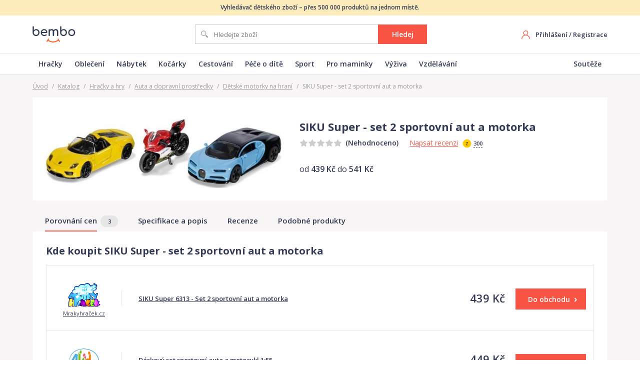

--- FILE ---
content_type: text/html; charset=utf-8
request_url: https://www.bembo.cz/katalog/p-siku-super-set-2-sportovni-aut-a-motorka-2405655/
body_size: 18741
content:
<!DOCTYPE html>
<html lang="cs">
  <head>
    <!-- Google Tag Manager -->
    <script>(function(w,d,s,l,i){w[l]=w[l]||[];w[l].push({'gtm.start':
    new Date().getTime(),event:'gtm.js'});var f=d.getElementsByTagName(s)[0],
    j=d.createElement(s),dl=l!='dataLayer'?'&l='+l:'';j.async=true;j.src=
    'https://www.googletagmanager.com/gtm.js?id='+i+dl;f.parentNode.insertBefore(j,f);
    })(window,document,'script','dataLayer','GTM-KJLBT2M');</script>
    <!-- End Google Tag Manager -->

    <meta charset="utf-8">
    <meta name="viewport" content="width=device-width">

    <link rel="apple-touch-icon" sizes="180x180" href="/static/favicons/apple-touch-icon.png">
    <link rel="icon" type="image/png" sizes="32x32" href="/static/favicons/favicon-32x32.png">
    <link rel="icon" type="image/png" sizes="16x16" href="/static/favicons/favicon-16x16.png">
    <link rel="manifest" href="/static/favicons/site.webmanifest">
    <link rel="mask-icon" href="/static/favicons/safari-pinned-tab.svg" color="#f95343">
    <link rel="shortcut icon" href="/static/favicons/favicon.ico">
    <meta name="msapplication-TileColor" content="#00aba9">
    <meta name="msapplication-config" content="/static/favicons/browserconfig.xml">
    <meta name="theme-color" content="#ffffff">

    <meta name="seznam-wmt" content="2B6ZpnD0SWQXgj2GCv7aTXeqoHLg4gt6" />
        
    <title data-react-helmet="true">SIKU Super - set 2 sportovní aut a motorka | Bembo.cz</title>
    <link data-react-helmet="true" rel="canonical" href="https://www.bembo.cz/katalog/p-siku-super-set-2-sportovni-aut-a-motorka-2405655/"/>
    <link data-chunk="main" rel="stylesheet" href="/static/css/main.5bd8786deeb705ccd014.css">
<link data-chunk="Catalog" rel="stylesheet" href="/static/css/Catalog.39a157f833384d00ff96.css">

    
  </head>
  <body>
    <noscript>
      <div class="no-script">POZOR! Tato stránka pro správné fungování vyžaduje zapnutý javascript v prohlížeči.</div>
    </noscript>
    <div id="root"><div class="page-container"><div class="web-header web-header--simple"><div class="web-header__info-text"><div class="container">Vyhledávač dětského zboží – přes 500 000 produktů na jednom místě.</div></div><div class="container web-header__box"><a class="web-header__logo" href="/"><img src="/static/images/9f5aa75683b3a20e149ec9007cba4a40.svg" alt="logo Bembo"/></a><div class="c-search"><form class="c-search__form"><input type="text" placeholder="Hledejte zboží" class="c-search__input" value=""/><button type="submit" class="btn">Hledej</button></form></div><div class="web-header__right"><div class="web-header-user"><div class="web-header-user__no-logged"><div class="hide-mobile"><a href="/">Přihlášení</a> / <a href="/">Registrace</a></div><a class="web-header-user__mobile-icon" href="/">Registrovat se</a></div></div></div></div><div class="web-header-menu"><nav class="container web-header-menu__box"><ul class="web-header-menu__items"><li class="web-header-menu__item"><a class="web-header__logo" href="/katalog/hracky-hry/">Hračky</a></li><li class="web-header-menu__item"><a class="web-header__logo" href="/katalog/obleceni-a-obuv/">Oblečení</a></li><li class="web-header-menu__item"><a class="web-header__logo" href="/katalog/detsky-pokoj-nabytek/">Nábytek</a></li><li class="web-header-menu__item"><a class="web-header__logo" href="/katalog/kocarky/">Kočárky</a></li><li class="web-header-menu__item"><a class="web-header__logo" href="/katalog/cestovani/">Cestování</a></li><li class="web-header-menu__item"><a class="web-header__logo" href="/katalog/pece-o-dite/">Péče o dítě</a></li><li class="web-header-menu__item"><a class="web-header__logo" href="/katalog/sport/">Sport</a></li><li class="web-header-menu__item"><a class="web-header__logo" href="/katalog/pro-maminky/">Pro maminky</a></li><li class="web-header-menu__item"><a class="web-header__logo" href="/katalog/zdravi-a-vyziva/">Výživa</a></li><li class="web-header-menu__item"><a class="web-header__logo" href="/katalog/skola-a-vzdelani/">Vzdělávání</a></li></ul><ul class="web-header-menu__items"><li class="web-header-menu__item"><a class="web-header__logo" href="/souteze/">Soutěže</a></li></ul></nav></div></div><div class="product-detail page-content-bg-gray"><div class="container"><div class="breadcrumb"><a href="/">Úvod</a><span class="sep">/</span><a href="/katalog/">Katalog</a><span class="sep">/</span><a href="/katalog/hracky-hry/">Hračky a hry</a><span class="sep">/</span><a href="/katalog/auta-dopravni-prostredky/">Auta a dopravní prostředky</a><span class="sep">/</span><a href="/katalog/motorky/">Dětské motorky na hraní</a><span class="sep">/</span><span>SIKU Super - set 2 sportovní aut a motorka</span></div><div class="breadcrumb-mobile"><a href="/katalog/motorky/">Dětské motorky na hraní</a></div><div class="product-detail-main"><div class="product-detail-images"><div class="product-detail-images__main"><img src="/data/images/katalog/produkty/2405655/0-full.jpg" alt="SIKU Super - set 2 sportovní aut a motorka - obrázek 1"/></div></div><div class="product-detail-main__info"><h1 class="product-detail-main__title"><span>SIKU Super - set 2 sportovní aut a motorka</span></h1><div class="product-detail-main__line-rating"><div class="c-rating c-rating--s-1"><div class="c-rating__stars"><div class="c-rating__active-stars" style="width:0%"></div></div><span class="c-rating__text">(Nehodnoceno)</span></div><div class="product-detail-main__write-review"><a href="#recenze">Napsat recenzi</a><div class="product-detail-main__review-coins"><div class="tooltip-container"><img src="/static/images/74e4ca0e2c109014af85b988ac7cb053.svg" alt="zlaťák" class="icon-coin"/><span class="product-detail-main__review-coins-value">300</span><div class="tooltip tooltip--normal" style="width:215px;margin-left:-107.5px;visibility:hidden"><div class="tooltip__box"><div class="tooltip__content"><div class="tooltip__title">Zlaťáky za recenzi</div><p>Za napsání recenze<br/>získáte<!-- --> <span class="coins-iconed"><img src="/static/images/74e4ca0e2c109014af85b988ac7cb053.svg" alt="zlaťák" class="coins-iconed__icon"/>300 Zlaťáků</span>,<br/>které můžete využít v soutěžích<br/>o hodnotné ceny.</p></div><span class="tooltip__arrow" style="left:calc(50% + 0px)"></span></div></div></div></div></div></div><ul class="product-detail-main__anchors"></ul><div class="product-detail-main__line-price"><div class="product-detail-main__price"><div class="product-detail-main__price-value">od <span class="semibold">439 Kč</span> do <span class="semibold">541 Kč</span></div></div></div></div></div><div class="product-detail-menu"><div class="product-detail-menu__box"><div class="page-container page-content-bg-gray"><div class="container"><ul class="product-detail-menu__items"><li class="product-detail-menu__item product-detail-menu__item--active"><a href="#porovnani-cen"><span class="product-detail-menu__item-text">Porovnání cen</span><span class="product-detail-menu__count">3</span></a></li><li class="product-detail-menu__item"><a href="#popis"><span class="product-detail-menu__item-text">Specifikace a popis</span></a></li><li class="product-detail-menu__item"><a href="#recenze"><span class="product-detail-menu__item-text">Recenze</span></a></li><li class="product-detail-menu__item"><a href="#podobne-produkty"><span class="product-detail-menu__item-text">Podobné produkty</span></a></li></ul></div></div></div></div><div class="product-detail-eshops"><div class="product-detail__section-title-mobile">Porovnání cen <span class="product-detail__section-title-mobile-count">3</span></div><div class="product-detail__box"><div class="product-detail-eshops__items"><h2 class="product-detail-eshops__title">Kde koupit SIKU Super - set 2 sportovní aut a motorka</h2><div class="product-detail-eshops__group"><div class="product-detail-eshops-item"><div class="product-detail-eshops-item__main"><div class="product-detail-eshops-item__shop"><div class="product-detail-eshops-item__shop-l"><a href="/exit/p-425938" target="_blank" rel="noopener noreferrer"><img src="https://www.bembo.cz/data/images/eshop/247483722/logo.png" alt="Mrakyhraček.cz" class="product-detail-eshops-item__shop-logo"/><span class="product-detail-eshops-item__shop-title">Mrakyhraček.cz</span></a></div><div class="product-detail-eshops-item__shop-rating"><span class="product-detail-eshops-item__shop-rating-value">-</span><div class="product-detail-eshops-item__shop-stars"><div class="c-rating c-rating--s-1"><div class="c-rating__stars"><div class="c-rating__active-stars" style="width:0%"></div></div></div><div class="product-detail-eshops-item__shop-reviews">nehodnoceno</div></div></div></div><div class="product-detail-eshops-item__product"><div class="product-detail-eshops-item__product-flex"><div class="product-detail-eshops-item__product-1"><a href="/exit/p-425938" target="_blank" rel="noopener noreferrer" class="product-detail-eshops-item__product-title">SIKU Super 6313 - Set 2 sportovní aut a motorka</a><div class="product-detail-eshops-item__fe"></div></div></div></div><div class="product-detail-eshops-item__right"><div class="product-detail-eshops-item__right-1"><div class="product-detail-eshops-item__price">439 Kč</div></div><div class="product-detail-eshops-item__right-2"><a href="/exit/p-425938" class="btn btn--red" target="_blank"><span class="btn__text">Do obchodu<img src="/static/images/79a09cea70a9f3bcb9c986ec263bf5ff.svg" alt="ikona pokračovat" class="btn__icon-right btn__icon-right--arrow"/></span></a></div></div></div></div><div class="product-detail-eshops-item"><div class="product-detail-eshops-item__main"><div class="product-detail-eshops-item__shop"><div class="product-detail-eshops-item__shop-l"><a href="/exit/p-506438" target="_blank" rel="noopener noreferrer"><img src="https://www.bembo.cz/data/images/eshop/247483760/logo.png" alt="Hračky-4kids.cz" class="product-detail-eshops-item__shop-logo"/><span class="product-detail-eshops-item__shop-title">Hračky-4kids.cz</span></a></div><div class="product-detail-eshops-item__shop-rating"><span class="product-detail-eshops-item__shop-rating-value">-</span><div class="product-detail-eshops-item__shop-stars"><div class="c-rating c-rating--s-1"><div class="c-rating__stars"><div class="c-rating__active-stars" style="width:0%"></div></div></div><div class="product-detail-eshops-item__shop-reviews">nehodnoceno</div></div></div></div><div class="product-detail-eshops-item__product"><div class="product-detail-eshops-item__product-flex"><div class="product-detail-eshops-item__product-1"><a href="/exit/p-506438" target="_blank" rel="noopener noreferrer" class="product-detail-eshops-item__product-title">Dárkový set sportovní auta a motocykl 1:55</a><div class="product-detail-eshops-item__fe">skladem</div></div></div></div><div class="product-detail-eshops-item__right"><div class="product-detail-eshops-item__right-1"><div class="product-detail-eshops-item__price">449 Kč</div><div class="product-detail-eshops-item__shipping product-detail-eshops-item__shipping--69"><div class="tooltip-container"><span class="product-detail-eshops-item__shipping-value">Doprava od 69 Kč</span><div class="tooltip tooltip--normal" style="width:215px;margin-left:-107.5px;visibility:hidden"><div class="tooltip__box"><div class="tooltip__content"><div class="tooltip__title">Doprava Hračky-4kids.cz</div><div class="tooltip__row"><span>Česká pošta - Balík Do ruky</span><span class="">99 Kč</span></div><div class="tooltip__row"><span>Česká pošta - Balík Na poštu</span><span class="">79 Kč</span></div><div class="tooltip__row"><span>DPD</span><span class="">99 Kč</span></div><div class="tooltip__row"><span>PPL</span><span class="">99 Kč</span></div><div class="tooltip__row"><span>Zásilkovna</span><span class="">69 Kč</span></div></div><span class="tooltip__arrow" style="left:calc(50% + 0px)"></span></div></div></div></div></div><div class="product-detail-eshops-item__right-2"><a href="/exit/p-506438" class="btn btn--red" target="_blank"><span class="btn__text">Do obchodu<img src="/static/images/79a09cea70a9f3bcb9c986ec263bf5ff.svg" alt="ikona pokračovat" class="btn__icon-right btn__icon-right--arrow"/></span></a></div></div></div></div></div></div><div class="product-detail-eshops-more"><button type="button">Další nabídka</button></div></div></div><div class="product-detail-specification product-detail__box"><div><h2 class="product-detail__box-title">Specifikace a popis</h2><div class="product-detail-specification__text default-content product-detail-specification__text--closed">SIKU Super - set 2 sportovní aut a motorka potěší vás, nebo někoho z vašich blízkých. Nákupem na Dudlu.cz děláte hned dvojitou radost! Nejen, že u nás vyberete pěkný dárek pro děti, nebo dospěláky, ale také podpoříte nadaci Radost dětem, které každý rok darujeme 20 % ze zisku. SIKU Super - set 2 sportovních aut a motorka. Otevřete garážová vrata. Milovníci rychlých automobilů a motocyklů si tento pohled zamilují. Porsche 918 Spyder, Ducati 1299 Panigale a Bugatti Chiron jsou připraveny na cestu. Kam dnes pojedeme? Sen mnoha chlapců se splní díky této sadě 2 sportovních aut a motorky. Porsche 918 Spyder je jedním z nejrychlejších a nejoblíbenějších vozů v Německu. Bylo vyrobeno pouze 918 kusů. 887 HP z motoru V8 o objemu 4,6 l a dvou elektromotorů zrychluje hybridní sportovní vůz na rychlost 100 km/h za 2,6 sekundy a maximální rychlost dosahuje 345 km/h. Bugatti Chiron není o nic méně okázalý. Celkově čtyři turbodmychladla umocňují výkon 16-válcového motoru W-form. Výsledek je 1500 HP a maximální rychlost 420 km/h. Miniatura vozu je v nápadné barevné kombinaci světle modré a matné černé. Široké dveře usnadňují vystupování a nastupování. Rychlostní zážitek s Ducati 1299 je nečekaný. Dvoupalcový motor italské super motorky generuje 205 HP. To umožňuje jet maximální rychlostí 299 km/h. Obdivovat můžete barevné zobrazení v klasické červené barvě. Motorka je vybavena sklopným stojanem. Rozměr balení: 17 x 10 x 5,7 cm. Věk: 3+.</div></div><div class="product-detail-specification__params"></div></div><div class="product-detail__box"><div class="product-detail-reviews"><h2 class="product-detail__box-title">Recenze a hodnocení</h2><div class="product-no-reviews product-no-reviews--not-logged"><div class="product-no-reviews__image"><img src="/static/images/84fa0fa949fb78b8a158cb3149ba72ed.svg" alt=""/></div><div class="product-no-reviews__content"><div class="product-no-reviews__title">SIKU Super - set 2 sportovní aut a motorka<!-- --> <!-- -->čeká na první recenzi</div><div class="product-no-reviews__desc">Napište recenzi a jako odměnu dostanete<!-- --> <div class="tooltip-container"><img src="/static/images/74e4ca0e2c109014af85b988ac7cb053.svg" alt="zlaťák" class="icon-coin"/><span class="product-detail-main__review-coins-value">300 Zlaťáků</span><div class="tooltip tooltip--normal" style="width:215px;margin-left:-107.5px;visibility:hidden"><div class="tooltip__box"><div class="tooltip__content"><div class="tooltip__title">Zlaťáky za recenzi</div><p>Za napsání recenze<br/>získáte<!-- --> <span class="coins-iconed"><img src="/static/images/74e4ca0e2c109014af85b988ac7cb053.svg" alt="zlaťák" class="coins-iconed__icon"/>300 Zlaťáků</span>,<br/>které můžete využít v soutěžích<br/>o hodnotné ceny.</p></div><span class="tooltip__arrow" style="left:calc(50% + 0px)"></span></div></div></div><br/>Za přínosnou recenzi pro ostatní získáte další výhody.</div><div class="product-no-reviews__registration"><a class="btn c-lp-reg-cta__btn btn--red btn--w180" href="/"><img src="/static/images/e0af0342f52db0332b7a39d9e19ce274.svg" alt="ikona - Registrovat se" class="btn__icon"/><span class="btn__text">Registrovat se</span></a><div class="product-no-reviews__login">Máte u nás již účet?<!-- --> <a href="/">Přihlaste se</a></div></div></div></div></div></div><div class="product-detail-related product-detail__box"><div><h2 class="product-detail__box-title">Podobné produkty</h2><div class="product-detail-related__items"><div class="product-card"><div class="product-card__box"><div class="product-card__top"><div class="product-card__tags"></div><div class="product-card__image"><a href="/exit/p-413861" target="_blank" rel="noopener noreferrer nofollow"><img data-src="/data/images/katalog/produkty/2609318/0-full.jpg" alt="Bruder 63050 Scrambler Ducati Cafe Racer s řidičem"/></a></div></div><div class="product-card__bottom"><div class="product-card__main"><div class="product-card__price-line"><span class="product-card__price"><b>429<!-- --> Kč</b></span></div><div class="product-card__title">Bruder 63050 Scrambler Ducati Cafe Racer s řidičem</div></div><div class="product-card__detail"><div class="product-card__rating"><div class="c-rating c-rating--s-1"><div class="c-rating__stars"><div class="c-rating__active-stars" style="width:0%"></div></div></div></div><a href="/exit/p-413861" class="btn btn-to-shop btn--red btn--block" target="_blank"><span class="btn__text">Do obchodu</span></a><a class="btn btn--gray btn--block" href="/katalog/p-bruder-63050-scrambler-ducati-cafe-racer-s-ridicem-2609318/">Detail produktu</a></div></div></div></div><div class="product-card"><div class="product-card__box"><div class="product-card__top"><div class="product-card__tags"></div><div class="product-card__image"><a href="/katalog/p-brio-policejni-motorka-ii-2415192/"><img data-src="/data/images/katalog/produkty/2415192/0-full.jpg" alt="Brio Policejní motorka II."/></a></div></div><div class="product-card__bottom"><div class="product-card__main"><div class="product-card__price-line"><span class="product-card__price">od <b>269<!-- --> Kč</b></span><span class="product-card__eshops"> ve <a href="/katalog/p-brio-policejni-motorka-ii-2415192/">2 obchodech</a></span></div><div class="product-card__title">Brio Policejní motorka II.</div></div><div class="product-card__detail"><div class="product-card__rating"><div class="c-rating c-rating--s-1"><div class="c-rating__stars"><div class="c-rating__active-stars" style="width:0%"></div></div></div></div><a class="btn btn--block" href="/katalog/p-brio-policejni-motorka-ii-2415192/">Porovnat ceny</a></div></div></div></div><div class="product-card"><div class="product-card__box"><div class="product-card__top"><div class="product-card__tags"></div><div class="product-card__image"><a href="/exit/p-4624510" target="_blank" rel="noopener noreferrer nofollow"><img data-src="/data/images/katalog/produkty/v2/4624510/10273944-full.jpg" alt="Mamido  Motorka se zvukovými efekty 1:18 červená"/></a></div></div><div class="product-card__bottom"><div class="product-card__main"><div class="product-card__price-line"><span class="product-card__price"><b>269<!-- --> Kč</b></span></div><div class="product-card__title">Mamido  Motorka se zvukovými efekty 1:18 červená</div></div><div class="product-card__detail"><div class="product-card__rating"><div class="c-rating c-rating--s-1"><div class="c-rating__stars"><div class="c-rating__active-stars" style="width:0%"></div></div></div></div><a href="/exit/p-4624510" class="btn btn-to-shop btn--red btn--block" target="_blank"><span class="btn__text">Do obchodu</span></a><a class="btn btn--gray btn--block" href="/katalog/p-mamido-motorka-se-zvukovymi-efekty-118-cervena-3390828/">Detail produktu</a></div></div></div></div><div class="product-card"><div class="product-card__box"><div class="product-card__top"><div class="product-card__tags"></div><div class="product-card__image"><a href="/katalog/p-siku-kovovy-model-motorka-ducati-panigale-1299-2472800/"><img data-src="/data/images/katalog/produkty/2472800/0-full.jpg" alt="Siku Kovový model motorka Ducati Panigale 1299"/></a></div></div><div class="product-card__bottom"><div class="product-card__main"><div class="product-card__price-line"><span class="product-card__price">od <b>109<!-- --> Kč</b></span><span class="product-card__eshops"> ve <a href="/katalog/p-siku-kovovy-model-motorka-ducati-panigale-1299-2472800/">3 obchodech</a></span></div><div class="product-card__title">Siku Kovový model motorka Ducati Panigale 1299</div></div><div class="product-card__detail"><div class="product-card__rating"><div class="c-rating c-rating--s-1"><div class="c-rating__stars"><div class="c-rating__active-stars" style="width:0%"></div></div></div></div><a class="btn btn--block" href="/katalog/p-siku-kovovy-model-motorka-ducati-panigale-1299-2472800/">Porovnat ceny</a></div></div></div></div><div class="product-card"><div class="product-card__box"><div class="product-card__top"><div class="product-card__tags"></div><div class="product-card__image"><a href="/exit/p-2995513" target="_blank" rel="noopener noreferrer nofollow"><img data-src="/data/images/katalog/produkty/v2/2995513/6104655-full.jpg" alt="Welly Motocykl Honda CB500F 1:18 bílá"/></a></div></div><div class="product-card__bottom"><div class="product-card__main"><div class="product-card__price-line"><span class="product-card__price"><b>162<!-- --> Kč</b></span></div><div class="product-card__title">Welly Motocykl Honda CB500F 1:18 bílá</div></div><div class="product-card__detail"><div class="product-card__rating"><div class="c-rating c-rating--s-1"><div class="c-rating__stars"><div class="c-rating__active-stars" style="width:0%"></div></div></div></div><a href="/exit/p-2995513" class="btn btn-to-shop btn--red btn--block" target="_blank"><span class="btn__text">Do obchodu</span></a><a class="btn btn--gray btn--block" href="/katalog/p-welly-motocykl-honda-cb500f-118-bila-4037183/">Detail produktu</a></div></div></div></div><div class="product-card"><div class="product-card__box"><div class="product-card__top"><div class="product-card__tags"><span class="product-card__tag product-card__tag--orange">Doprava zdarma</span></div><div class="product-card__image"><a href="/katalog/p-paw-patrol-velky-policejni-vuz-s-efekty-a-motorkou-2495981/"><img data-src="/data/images/katalog/produkty/2495981/0-full.jpg" alt="PAW PATROL VELKÝ POLICEJNÍ VŮZ S EFEKTY A MOTORKOU"/></a></div></div><div class="product-card__bottom"><div class="product-card__main"><div class="product-card__price-line"><span class="product-card__price">od <b>1299<!-- --> Kč</b></span><span class="product-card__eshops"> ve <a href="/katalog/p-paw-patrol-velky-policejni-vuz-s-efekty-a-motorkou-2495981/">3 obchodech</a></span></div><div class="product-card__title">PAW PATROL VELKÝ POLICEJNÍ VŮZ S EFEKTY A MOTORKOU</div></div><div class="product-card__detail"><div class="product-card__rating"><div class="c-rating c-rating--s-1"><div class="c-rating__stars"><div class="c-rating__active-stars" style="width:0%"></div></div></div></div><a class="btn btn--block" href="/katalog/p-paw-patrol-velky-policejni-vuz-s-efekty-a-motorkou-2495981/">Porovnat ceny</a></div></div></div></div><div class="product-card"><div class="product-card__box"><div class="product-card__top"><div class="product-card__tags"></div><div class="product-card__image"><a href="/katalog/p-toomies-batmanova-motorka-batcycle-2v1-3993634/"><img data-src="/data/images/katalog/produkty/v2/13326475/27078223-full.jpg" alt="TOOMIES - Batmanova motorka Batcycle 2v1"/></a></div></div><div class="product-card__bottom"><div class="product-card__main"><div class="product-card__price-line"><span class="product-card__price">od <b>439<!-- --> Kč</b></span><span class="product-card__eshops"> ve <a href="/katalog/p-toomies-batmanova-motorka-batcycle-2v1-3993634/">3 obchodech</a></span></div><div class="product-card__title">TOOMIES - Batmanova motorka Batcycle 2v1</div></div><div class="product-card__detail"><div class="product-card__rating"><div class="c-rating c-rating--s-1"><div class="c-rating__stars"><div class="c-rating__active-stars" style="width:0%"></div></div></div></div><a class="btn btn--block" href="/katalog/p-toomies-batmanova-motorka-batcycle-2v1-3993634/">Porovnat ceny</a></div></div></div></div><div class="product-card"><div class="product-card__box"><div class="product-card__top"><div class="product-card__tags"></div><div class="product-card__image"><a href="/exit/p-1357662" target="_blank" rel="noopener noreferrer nofollow"><img data-src="/data/images/katalog/produkty/v2/1357662/25987500-full.jpg" alt="Maisto Ducati 1199 Panigale"/></a></div></div><div class="product-card__bottom"><div class="product-card__main"><div class="product-card__price-line"><span class="product-card__price"><b>339<!-- --> Kč</b></span></div><div class="product-card__title">Maisto Ducati 1199 Panigale</div></div><div class="product-card__detail"><div class="product-card__rating"><div class="c-rating c-rating--s-1"><div class="c-rating__stars"><div class="c-rating__active-stars" style="width:0%"></div></div></div></div><a href="/exit/p-1357662" class="btn btn-to-shop btn--red btn--block" target="_blank"><span class="btn__text">Do obchodu</span></a><a class="btn btn--gray btn--block" href="/katalog/p-maisto-ducati-1199-panigale-3971835/">Detail produktu</a></div></div></div></div><div class="product-card"><div class="product-card__box"><div class="product-card__top"><div class="product-card__tags"></div><div class="product-card__image"><a href="/exit/p-2886902" target="_blank" rel="noopener noreferrer nofollow"><img data-src="/data/images/katalog/produkty/v2/2886902/5888450-full.jpg" alt="Wader - Polesie Motorka záchranářská NL"/></a></div></div><div class="product-card__bottom"><div class="product-card__main"><div class="product-card__price-line"><span class="product-card__price"><b>205<!-- --> Kč</b></span></div><div class="product-card__title">Wader - Polesie Motorka záchranářská NL</div></div><div class="product-card__detail"><div class="product-card__rating"><div class="c-rating c-rating--s-1"><div class="c-rating__stars"><div class="c-rating__active-stars" style="width:0%"></div></div></div></div><a href="/exit/p-2886902" class="btn btn-to-shop btn--red btn--block" target="_blank"><span class="btn__text">Do obchodu</span></a><a class="btn btn--gray btn--block" href="/katalog/p-wader-polesie-motorka-zachranarska-nl-3138000/">Detail produktu</a></div></div></div></div><div class="product-card"><div class="product-card__box"><div class="product-card__top"><div class="product-card__tags"></div><div class="product-card__image"><a href="/katalog/p-lamps-rampa-s-motorkou-sroubovaci-3492579/"><img data-src="/data/images/katalog/produkty/v2/5467940/11857230-full.jpg" alt="Lamps Rampa s motorkou šroubovací"/></a></div></div><div class="product-card__bottom"><div class="product-card__main"><div class="product-card__price-line"><span class="product-card__price">od <b>209<!-- --> Kč</b></span><span class="product-card__eshops"> ve <a href="/katalog/p-lamps-rampa-s-motorkou-sroubovaci-3492579/">3 obchodech</a></span></div><div class="product-card__title">Lamps Rampa s motorkou šroubovací</div></div><div class="product-card__detail"><div class="product-card__rating"><div class="c-rating c-rating--s-1"><div class="c-rating__stars"><div class="c-rating__active-stars" style="width:0%"></div></div></div></div><a class="btn btn--block" href="/katalog/p-lamps-rampa-s-motorkou-sroubovaci-3492579/">Porovnat ceny</a></div></div></div></div><div class="product-card"><div class="product-card__box"><div class="product-card__top"><div class="product-card__tags"></div><div class="product-card__image"><a href="/exit/p-12997400" target="_blank" rel="noopener noreferrer nofollow"><img data-src="/data/images/katalog/produkty/v2/12997400/26743851-full.jpg" alt="Maisto 1936 El Knucklehead + 1948 Ford F-1 Pickup"/></a></div></div><div class="product-card__bottom"><div class="product-card__main"><div class="product-card__price-line"><span class="product-card__price"><b>699<!-- --> Kč</b></span></div><div class="product-card__title">Maisto 1936 El Knucklehead + 1948 Ford F-1 Pickup</div></div><div class="product-card__detail"><div class="product-card__rating"><div class="c-rating c-rating--s-1"><div class="c-rating__stars"><div class="c-rating__active-stars" style="width:0%"></div></div></div></div><a href="/exit/p-12997400" class="btn btn-to-shop btn--red btn--block" target="_blank"><span class="btn__text">Do obchodu</span></a><a class="btn btn--gray btn--block" href="/katalog/p-maisto-1936-el-knucklehead--1948-ford-f-1-pickup-3983983/">Detail produktu</a></div></div></div></div><div class="product-card"><div class="product-card__box"><div class="product-card__top"><div class="product-card__tags"></div><div class="product-card__image"><a href="/katalog/p-teamsterz-motorka-2541827/"><img data-src="/data/images/katalog/produkty/2541827/0-full.jpg" alt="Teamsterz motorka"/></a></div></div><div class="product-card__bottom"><div class="product-card__main"><div class="product-card__price-line"><span class="product-card__price">od <b>439<!-- --> Kč</b></span><span class="product-card__eshops"> ve <a href="/katalog/p-teamsterz-motorka-2541827/">4 obchodech</a></span></div><div class="product-card__title">Teamsterz motorka</div></div><div class="product-card__detail"><div class="product-card__rating"><div class="c-rating c-rating--s-1"><div class="c-rating__stars"><div class="c-rating__active-stars" style="width:0%"></div></div></div></div><a class="btn btn--block" href="/katalog/p-teamsterz-motorka-2541827/">Porovnat ceny</a></div></div></div></div><div class="product-card"><div class="product-card__box"><div class="product-card__top"><div class="product-card__tags"></div><div class="product-card__image"><a href="/exit/p-12997422" target="_blank" rel="noopener noreferrer nofollow"><img data-src="/data/images/katalog/produkty/v2/12997422/26743873-full.jpg" alt="Maisto 2002 FXSTB Night Train + 1999 Ford F-350 Super Duty Pickup"/></a></div></div><div class="product-card__bottom"><div class="product-card__main"><div class="product-card__price-line"><span class="product-card__price"><b>699<!-- --> Kč</b></span></div><div class="product-card__title">Maisto 2002 FXSTB Night Train + 1999 Ford F-350 Super Duty Pickup</div></div><div class="product-card__detail"><div class="product-card__rating"><div class="c-rating c-rating--s-1"><div class="c-rating__stars"><div class="c-rating__active-stars" style="width:0%"></div></div></div></div><a href="/exit/p-12997422" class="btn btn-to-shop btn--red btn--block" target="_blank"><span class="btn__text">Do obchodu</span></a><a class="btn btn--gray btn--block" href="/katalog/p-maisto-2002-fxstb-night-train--1999-ford-f-350-super-duty-pickup-3983986/">Detail produktu</a></div></div></div></div><div class="product-card"><div class="product-card__box"><div class="product-card__top"><div class="product-card__tags"></div><div class="product-card__image"><a href="/exit/p-12978466" target="_blank" rel="noopener noreferrer nofollow"><img data-src="/data/images/katalog/produkty/v2/12978466/26724492-full.jpg" alt="Maronion.cz Plechový model motorky VETERÁN"/></a></div></div><div class="product-card__bottom"><div class="product-card__main"><div class="product-card__price-line"><span class="product-card__price"><b>630<!-- --> Kč</b></span></div><div class="product-card__title">Maronion.cz Plechový model motorky VETERÁN</div></div><div class="product-card__detail"><div class="product-card__rating"><div class="c-rating c-rating--s-1"><div class="c-rating__stars"><div class="c-rating__active-stars" style="width:0%"></div></div></div></div><a href="/exit/p-12978466" class="btn btn-to-shop btn--red btn--block" target="_blank"><span class="btn__text">Do obchodu</span></a><a class="btn btn--gray btn--block" href="/katalog/p-maronioncz-plechovy-model-motorky-veteran-3983616/">Detail produktu</a></div></div></div></div><div class="product-card"><div class="product-card__box"><div class="product-card__top"><div class="product-card__tags"></div><div class="product-card__image"><a href="/katalog/p-lena-my-first-racers-motorka-2692457/"><img data-src="/data/images/katalog/produkty/2692457/0-full.jpg" alt="Lena My First Racers motorka"/></a></div></div><div class="product-card__bottom"><div class="product-card__main"><div class="product-card__price-line"><span class="product-card__price">od <b>78<!-- --> Kč</b></span><span class="product-card__eshops"> ve <a href="/katalog/p-lena-my-first-racers-motorka-2692457/">3 obchodech</a></span></div><div class="product-card__title">Lena My First Racers motorka</div></div><div class="product-card__detail"><div class="product-card__rating"><div class="c-rating c-rating--s-1"><div class="c-rating__stars"><div class="c-rating__active-stars" style="width:0%"></div></div></div></div><a class="btn btn--block" href="/katalog/p-lena-my-first-racers-motorka-2692457/">Porovnat ceny</a></div></div></div></div><div class="product-card"><div class="product-card__box"><div class="product-card__top"><div class="product-card__tags"></div><div class="product-card__image"><a href="/katalog/p-auticka-prostredky-dopravni-policejni-10cm-na-setrvacnik-set-6ks-v-krabici-plast-3888664/"><img data-src="/data/images/katalog/produkty/v2/10463483/22676158-full.jpg" alt="Autíčka prostředky dopravní policejní 10cm na setrvačník set 6ks v krabici plast"/></a></div></div><div class="product-card__bottom"><div class="product-card__main"><div class="product-card__price-line"><span class="product-card__price">od <b>304<!-- --> Kč</b></span><span class="product-card__eshops"> ve <a href="/katalog/p-auticka-prostredky-dopravni-policejni-10cm-na-setrvacnik-set-6ks-v-krabici-plast-3888664/">3 obchodech</a></span></div><div class="product-card__title">Autíčka prostředky dopravní policejní 10cm na setrvačník set 6ks v krabici plast</div></div><div class="product-card__detail"><div class="product-card__rating"><div class="c-rating c-rating--s-1"><div class="c-rating__stars"><div class="c-rating__active-stars" style="width:0%"></div></div></div></div><a class="btn btn--block" href="/katalog/p-auticka-prostredky-dopravni-policejni-10cm-na-setrvacnik-set-6ks-v-krabici-plast-3888664/">Porovnat ceny</a></div></div></div></div><div class="product-card"><div class="product-card__box"><div class="product-card__top"><div class="product-card__tags"></div><div class="product-card__image"><a href="/katalog/p-vojenska-sada-s-autem-a-helikopterou-3864868/"><img data-src="/data/images/katalog/produkty/v2/10107934/21598205-full.jpg" alt="Vojenská sada s autem a helikoptérou"/></a></div></div><div class="product-card__bottom"><div class="product-card__main"><div class="product-card__price-line"><span class="product-card__price">od <b>439<!-- --> Kč</b></span><span class="product-card__eshops"> ve <a href="/katalog/p-vojenska-sada-s-autem-a-helikopterou-3864868/">2 obchodech</a></span></div><div class="product-card__title">Vojenská sada s autem a helikoptérou</div></div><div class="product-card__detail"><div class="product-card__rating"><div class="c-rating c-rating--s-1"><div class="c-rating__stars"><div class="c-rating__active-stars" style="width:0%"></div></div></div></div><a class="btn btn--block" href="/katalog/p-vojenska-sada-s-autem-a-helikopterou-3864868/">Porovnat ceny</a></div></div></div></div><div class="product-card"><div class="product-card__box"><div class="product-card__top"><div class="product-card__tags"></div><div class="product-card__image"><a href="/exit/p-2995502" target="_blank" rel="noopener noreferrer nofollow"><img data-src="/data/images/katalog/produkty/v2/2995502/6104635-full.jpg" alt="Welly Motocykl Yamaha YZF-R1 1:18 modrá"/></a></div></div><div class="product-card__bottom"><div class="product-card__main"><div class="product-card__price-line"><span class="product-card__price"><b>162<!-- --> Kč</b></span></div><div class="product-card__title">Welly Motocykl Yamaha YZF-R1 1:18 modrá</div></div><div class="product-card__detail"><div class="product-card__rating"><div class="c-rating c-rating--s-1"><div class="c-rating__stars"><div class="c-rating__active-stars" style="width:0%"></div></div></div></div><a href="/exit/p-2995502" class="btn btn-to-shop btn--red btn--block" target="_blank"><span class="btn__text">Do obchodu</span></a><a class="btn btn--gray btn--block" href="/katalog/p-welly-motocykl-yamaha-yzf-r1-118-modra-4037178/">Detail produktu</a></div></div></div></div><div class="product-card"><div class="product-card__box"><div class="product-card__top"><div class="product-card__tags"></div><div class="product-card__image"><a href="/exit/p-2886904" target="_blank" rel="noopener noreferrer nofollow"><img data-src="/data/images/katalog/produkty/v2/2886904/5888452-full.jpg" alt="Wader - Polesie Motorka policejní NL"/></a></div></div><div class="product-card__bottom"><div class="product-card__main"><div class="product-card__price-line"><span class="product-card__price"><b>205<!-- --> Kč</b></span></div><div class="product-card__title">Wader - Polesie Motorka policejní NL</div></div><div class="product-card__detail"><div class="product-card__rating"><div class="c-rating c-rating--s-1"><div class="c-rating__stars"><div class="c-rating__active-stars" style="width:0%"></div></div></div></div><a href="/exit/p-2886904" class="btn btn-to-shop btn--red btn--block" target="_blank"><span class="btn__text">Do obchodu</span></a><a class="btn btn--gray btn--block" href="/katalog/p-wader-polesie-motorka-policejni-nl-3137998/">Detail produktu</a></div></div></div></div><div class="product-card"><div class="product-card__box"><div class="product-card__top"><div class="product-card__tags"></div><div class="product-card__image"><a href="/exit/p-3242161" target="_blank" rel="noopener noreferrer nofollow"><img data-src="/data/images/katalog/produkty/v2/3242161/27890597-full.jpg" alt="Maisto BMW R nine T Scrambler"/></a></div></div><div class="product-card__bottom"><div class="product-card__main"><div class="product-card__price-line"><span class="product-card__price"><b>339<!-- --> Kč</b></span></div><div class="product-card__title">Maisto BMW R nine T Scrambler</div></div><div class="product-card__detail"><div class="product-card__rating"><div class="c-rating c-rating--s-1"><div class="c-rating__stars"><div class="c-rating__active-stars" style="width:0%"></div></div></div></div><a href="/exit/p-3242161" class="btn btn-to-shop btn--red btn--block" target="_blank"><span class="btn__text">Do obchodu</span></a><a class="btn btn--gray btn--block" href="/katalog/p-maisto-bmw-r-nine-t-scrambler-4038100/">Detail produktu</a></div></div></div></div><div class="product-card"><div class="product-card__box"><div class="product-card__top"><div class="product-card__tags"></div><div class="product-card__image"><a href="/katalog/p-siku-1047-motocykl-bmw-r1200-gs-2525738/"><img data-src="/data/images/katalog/produkty/2525738/0-full.jpg" alt="SIKU 1047 Motocykl BMW R1200 GS"/></a></div></div><div class="product-card__bottom"><div class="product-card__main"><div class="product-card__price-line"><span class="product-card__price">od <b>79<!-- --> Kč</b></span><span class="product-card__eshops"> ve <a href="/katalog/p-siku-1047-motocykl-bmw-r1200-gs-2525738/">4 obchodech</a></span></div><div class="product-card__title">SIKU 1047 Motocykl BMW R1200 GS</div></div><div class="product-card__detail"><div class="product-card__rating"><div class="c-rating c-rating--s-1"><div class="c-rating__stars"><div class="c-rating__active-stars" style="width:0%"></div></div></div></div><a class="btn btn--block" href="/katalog/p-siku-1047-motocykl-bmw-r1200-gs-2525738/">Porovnat ceny</a></div></div></div></div><div class="product-card"><div class="product-card__box"><div class="product-card__top"><div class="product-card__tags"></div><div class="product-card__image"><a href="/exit/p-2886512" target="_blank" rel="noopener noreferrer nofollow"><img data-src="/data/images/katalog/produkty/v2/2886512/6012096-full.jpg" alt="Polesie Motorka Harley"/></a></div></div><div class="product-card__bottom"><div class="product-card__main"><div class="product-card__price-line"><span class="product-card__price"><b>216<!-- --> Kč</b></span></div><div class="product-card__title">Polesie Motorka Harley</div></div><div class="product-card__detail"><div class="product-card__rating"><div class="c-rating c-rating--s-1"><div class="c-rating__stars"><div class="c-rating__active-stars" style="width:0%"></div></div></div></div><a href="/exit/p-2886512" class="btn btn-to-shop btn--red btn--block" target="_blank"><span class="btn__text">Do obchodu</span></a><a class="btn btn--gray btn--block" href="/katalog/p-polesie-motorka-harley-3138344/">Detail produktu</a></div></div></div></div><div class="product-card"><div class="product-card__box"><div class="product-card__top"><div class="product-card__tags"></div><div class="product-card__image"><a href="/katalog/p-sparkys-motorka-114-3467492/"><img data-src="/data/images/katalog/produkty/v2/4604039/10240391-full.jpg" alt="Sparkys Motorka 1:14"/></a></div></div><div class="product-card__bottom"><div class="product-card__main"><div class="product-card__price-line"><span class="product-card__price">od <b>134<!-- --> Kč</b></span><span class="product-card__eshops"> ve <a href="/katalog/p-sparkys-motorka-114-3467492/">5 obchodech</a></span></div><div class="product-card__title">Sparkys Motorka 1:14</div></div><div class="product-card__detail"><div class="product-card__rating"><div class="c-rating c-rating--s-1"><div class="c-rating__stars"><div class="c-rating__active-stars" style="width:0%"></div></div></div></div><a class="btn btn--block" href="/katalog/p-sparkys-motorka-114-3467492/">Porovnat ceny</a></div></div></div></div><div class="product-card"><div class="product-card__box"><div class="product-card__top"><div class="product-card__tags"></div><div class="product-card__image"><a href="/exit/p-8670417" target="_blank" rel="noopener noreferrer nofollow"><img data-src="/data/images/katalog/produkty/v2/8670417/19594922-full.jpg" alt="Jawa 250 Pérák (1942) 1:18 - Šedá Tmavá - Prototyp"/></a></div></div><div class="product-card__bottom"><div class="product-card__main"><div class="product-card__price-line"><span class="product-card__price"><b>495<!-- --> Kč</b></span></div><div class="product-card__title">Jawa 250 Pérák (1942) 1:18 - Šedá Tmavá - Prototyp</div></div><div class="product-card__detail"><div class="product-card__rating"><div class="c-rating c-rating--s-1"><div class="c-rating__stars"><div class="c-rating__active-stars" style="width:0%"></div></div></div></div><a href="/exit/p-8670417" class="btn btn-to-shop btn--red btn--block" target="_blank"><span class="btn__text">Do obchodu</span></a><a class="btn btn--gray btn--block" href="/katalog/p-jawa-250-perak-1942-118-seda-tmava-prototyp-3833524/">Detail produktu</a></div></div></div></div><div class="product-card"><div class="product-card__box"><div class="product-card__top"><div class="product-card__tags"></div><div class="product-card__image"><a href="/exit/p-3348867" target="_blank" rel="noopener noreferrer nofollow"><img data-src="/data/images/katalog/produkty/v2/3348867/6901315-full.jpg" alt="MaDe Motorka s jezdcem na setrvačník 16cm"/></a></div></div><div class="product-card__bottom"><div class="product-card__main"><div class="product-card__price-line"><span class="product-card__price"><b>114<!-- --> Kč</b></span></div><div class="product-card__title">MaDe Motorka s jezdcem na setrvačník 16cm</div></div><div class="product-card__detail"><div class="product-card__rating"><div class="c-rating c-rating--s-1"><div class="c-rating__stars"><div class="c-rating__active-stars" style="width:0%"></div></div></div></div><a href="/exit/p-3348867" class="btn btn-to-shop btn--red btn--block" target="_blank"><span class="btn__text">Do obchodu</span></a><a class="btn btn--gray btn--block" href="/katalog/p-made-motorka-s-jezdcem-na-setrvacnik-16cm-3253010/">Detail produktu</a></div></div></div></div><div class="product-card"><div class="product-card__box"><div class="product-card__top"><div class="product-card__tags"></div><div class="product-card__image"><a href="/katalog/p-siku-policejni-motorka-cr-2483868/"><img data-src="/data/images/katalog/produkty/2483868/0-full.jpg" alt="SIKU Policejní motorka ČR"/></a></div></div><div class="product-card__bottom"><div class="product-card__main"><div class="product-card__price-line"><span class="product-card__price">od <b>79<!-- --> Kč</b></span><span class="product-card__eshops"> ve <a href="/katalog/p-siku-policejni-motorka-cr-2483868/">3 obchodech</a></span></div><div class="product-card__title">SIKU Policejní motorka ČR</div></div><div class="product-card__detail"><div class="product-card__rating"><div class="c-rating c-rating--s-1"><div class="c-rating__stars"><div class="c-rating__active-stars" style="width:0%"></div></div></div></div><a class="btn btn--block" href="/katalog/p-siku-policejni-motorka-cr-2483868/">Porovnat ceny</a></div></div></div></div><div class="product-card"><div class="product-card__box"><div class="product-card__top"><div class="product-card__tags"></div><div class="product-card__image"><a href="/exit/p-1617847" target="_blank" rel="noopener noreferrer nofollow"><img data-src="/data/images/katalog/produkty/2903350/0-full.jpg" alt="Wiky The Corps Vrtulník"/></a></div></div><div class="product-card__bottom"><div class="product-card__main"><div class="product-card__price-line"><span class="product-card__price"><b>339<!-- --> Kč</b></span></div><div class="product-card__title">Wiky The Corps Vrtulník</div></div><div class="product-card__detail"><div class="product-card__rating"><div class="c-rating c-rating--s-1"><div class="c-rating__stars"><div class="c-rating__active-stars" style="width:0%"></div></div></div></div><a href="/exit/p-1617847" class="btn btn-to-shop btn--red btn--block" target="_blank"><span class="btn__text">Do obchodu</span></a><a class="btn btn--gray btn--block" href="/katalog/p-wiky-the-corps-vrtulnik-2903350/">Detail produktu</a></div></div></div></div><div class="product-card"><div class="product-card__box"><div class="product-card__top"><div class="product-card__tags"></div><div class="product-card__image"><a href="/exit/p-6976472" target="_blank" rel="noopener noreferrer nofollow"><img data-src="/data/images/katalog/produkty/v2/6976472/15887653-full.jpg" alt="Falk Odstrkovadlo traktor Princess s valníkem růžové"/></a></div></div><div class="product-card__bottom"><div class="product-card__main"><div class="product-card__price-line"><span class="product-card__price"><b>1189<!-- --> Kč</b></span></div><div class="product-card__title">Falk Odstrkovadlo traktor Princess s valníkem růžové</div></div><div class="product-card__detail"><div class="product-card__rating"><div class="c-rating c-rating--s-1"><div class="c-rating__stars"><div class="c-rating__active-stars" style="width:0%"></div></div></div></div><a href="/exit/p-6976472" class="btn btn-to-shop btn--red btn--block" target="_blank"><span class="btn__text">Do obchodu</span></a><a class="btn btn--gray btn--block" href="/katalog/p-falk-odstrkovadlo-traktor-princess-s-valnikem-ruzove-3917514/">Detail produktu</a></div></div></div></div><div class="product-card"><div class="product-card__box"><div class="product-card__top"><div class="product-card__tags"></div><div class="product-card__image"><a href="/katalog/p-88882-tuna-drevena-stavebnice-combi-wood-3955068/"><img data-src="/data/images/katalog/produkty/v2/12305562/25652855-full.jpg" alt="88882 Tuna Dřevěná stavebnice COMBI-WOOD"/></a></div></div><div class="product-card__bottom"><div class="product-card__main"><div class="product-card__price-line"><span class="product-card__price">od <b>799<!-- --> Kč</b></span><span class="product-card__eshops"> ve <a href="/katalog/p-88882-tuna-drevena-stavebnice-combi-wood-3955068/">2 obchodech</a></span></div><div class="product-card__title">88882 Tuna Dřevěná stavebnice COMBI-WOOD</div></div><div class="product-card__detail"><div class="product-card__rating"><div class="c-rating c-rating--s-1"><div class="c-rating__stars"><div class="c-rating__active-stars" style="width:0%"></div></div></div></div><a class="btn btn--block" href="/katalog/p-88882-tuna-drevena-stavebnice-combi-wood-3955068/">Porovnat ceny</a></div></div></div></div><div class="product-card"><div class="product-card__box"><div class="product-card__top"><div class="product-card__tags"></div><div class="product-card__image"><a href="/katalog/p-bruder-63053-scrambler-ducati-full-throttle-s-ridicem-3197146/"><img data-src="/data/images/katalog/produkty/v2/3119933/6323706-full.jpg" alt="Bruder 63053 Scrambler Ducati Full Throttle s řidičem"/></a></div></div><div class="product-card__bottom"><div class="product-card__main"><div class="product-card__price-line"><span class="product-card__price">od <b>379<!-- --> Kč</b></span><span class="product-card__eshops"> ve <a href="/katalog/p-bruder-63053-scrambler-ducati-full-throttle-s-ridicem-3197146/">7 obchodech</a></span></div><div class="product-card__title">Bruder 63053 Scrambler Ducati Full Throttle s řidičem</div></div><div class="product-card__detail"><div class="product-card__rating"><div class="c-rating c-rating--s-1"><div class="c-rating__stars"><div class="c-rating__active-stars" style="width:0%"></div></div></div></div><a class="btn btn--block" href="/katalog/p-bruder-63053-scrambler-ducati-full-throttle-s-ridicem-3197146/">Porovnat ceny</a></div></div></div></div><div class="product-card"><div class="product-card__box"><div class="product-card__top"><div class="product-card__tags"></div><div class="product-card__image"><a href="/katalog/p-spin-master-tlapkova-patrola-chasovo-auto-s-motorkou-3977079/"><img data-src="/data/images/katalog/produkty/v2/12574032/26317657-full.jpg" alt="Spin Master Tlapková patrola Chasovo auto s motorkou"/></a></div></div><div class="product-card__bottom"><div class="product-card__main"><div class="product-card__price-line"><span class="product-card__price">od <b>319<!-- --> Kč</b></span><span class="product-card__eshops"> ve <a href="/katalog/p-spin-master-tlapkova-patrola-chasovo-auto-s-motorkou-3977079/">2 obchodech</a></span></div><div class="product-card__title">Spin Master Tlapková patrola Chasovo auto s motorkou</div></div><div class="product-card__detail"><div class="product-card__rating"><div class="c-rating c-rating--s-1"><div class="c-rating__stars"><div class="c-rating__active-stars" style="width:0%"></div></div></div></div><a class="btn btn--block" href="/katalog/p-spin-master-tlapkova-patrola-chasovo-auto-s-motorkou-3977079/">Porovnat ceny</a></div></div></div></div><div class="product-card"><div class="product-card__box"><div class="product-card__top"><div class="product-card__tags"></div><div class="product-card__image"><a href="/katalog/p-teddies-motorka-policejni-12cm-kovplast-na-zpetne-nat-na-baterie-se-svetlem-se-zvukem-cz-v-krabicce-15x11-3815638/"><img data-src="/data/images/katalog/produkty/v2/8670107/19594583-full.jpg" alt="Teddies Motorka policejní 12cm kov/plast na zpětné nat. na baterie se světlem se zvukem CZ v krabičce 15x11"/></a></div></div><div class="product-card__bottom"><div class="product-card__main"><div class="product-card__price-line"><span class="product-card__price">od <b>129<!-- --> Kč</b></span><span class="product-card__eshops"> ve <a href="/katalog/p-teddies-motorka-policejni-12cm-kovplast-na-zpetne-nat-na-baterie-se-svetlem-se-zvukem-cz-v-krabicce-15x11-3815638/">8 obchodech</a></span></div><div class="product-card__title">Teddies Motorka policejní 12cm kov/plast na zpětné nat. na baterie se světlem se zvukem CZ v krabičce 15x11</div></div><div class="product-card__detail"><div class="product-card__rating"><div class="c-rating c-rating--s-1"><div class="c-rating__stars"><div class="c-rating__active-stars" style="width:0%"></div></div></div></div><a class="btn btn--block" href="/katalog/p-teddies-motorka-policejni-12cm-kovplast-na-zpetne-nat-na-baterie-se-svetlem-se-zvukem-cz-v-krabicce-15x11-3815638/">Porovnat ceny</a></div></div></div></div><div class="product-card"><div class="product-card__box"><div class="product-card__top"><div class="product-card__tags"></div><div class="product-card__image"><a href="/exit/p-8330459" target="_blank" rel="noopener noreferrer nofollow"><img data-src="/data/images/katalog/produkty/v2/8330459/18416130-full.jpg" alt="Jawa 500 OHC (1956) 1:18 - Tmavě Červená"/></a></div></div><div class="product-card__bottom"><div class="product-card__main"><div class="product-card__price-line"><span class="product-card__price"><b>495<!-- --> Kč</b></span></div><div class="product-card__title">Jawa 500 OHC (1956) 1:18 - Tmavě Červená</div></div><div class="product-card__detail"><div class="product-card__rating"><div class="c-rating c-rating--s-1"><div class="c-rating__stars"><div class="c-rating__active-stars" style="width:0%"></div></div></div></div><a href="/exit/p-8330459" class="btn btn-to-shop btn--red btn--block" target="_blank"><span class="btn__text">Do obchodu</span></a><a class="btn btn--gray btn--block" href="/katalog/p-jawa-500-ohc-1956-118-tmave-cervena-3790223/">Detail produktu</a></div></div></div></div><div class="product-card"><div class="product-card__box"><div class="product-card__top"><div class="product-card__tags"></div><div class="product-card__image"><a href="/katalog/p-hot-wheels-motorka-6-druhu-2480215/"><img data-src="/data/images/katalog/produkty/2480215/0-full.jpg" alt="Hot Wheels motorka - 6 druhů"/></a></div></div><div class="product-card__bottom"><div class="product-card__main"><div class="product-card__price-line"><span class="product-card__price">od <b>199<!-- --> Kč</b></span><span class="product-card__eshops"> ve <a href="/katalog/p-hot-wheels-motorka-6-druhu-2480215/">3 obchodech</a></span></div><div class="product-card__title">Hot Wheels motorka - 6 druhů</div></div><div class="product-card__detail"><div class="product-card__rating"><div class="c-rating c-rating--s-1"><div class="c-rating__stars"><div class="c-rating__active-stars" style="width:0%"></div></div></div></div><a class="btn btn--block" href="/katalog/p-hot-wheels-motorka-6-druhu-2480215/">Porovnat ceny</a></div></div></div></div><div class="product-card"><div class="product-card__box"><div class="product-card__top"><div class="product-card__tags"></div><div class="product-card__image"><a href="/exit/p-13478562" target="_blank" rel="noopener noreferrer nofollow"><img data-src="/data/images/katalog/produkty/v2/13478562/27460420-full.jpg" alt="Policejní motocykl 10 cm s přísl."/></a></div></div><div class="product-card__bottom"><div class="product-card__main"><div class="product-card__price-line"><span class="product-card__price"><b>166<!-- --> Kč</b></span></div><div class="product-card__title">Policejní motocykl 10 cm s přísl.</div></div><div class="product-card__detail"><div class="product-card__rating"><div class="c-rating c-rating--s-1"><div class="c-rating__stars"><div class="c-rating__active-stars" style="width:0%"></div></div></div></div><a href="/exit/p-13478562" class="btn btn-to-shop btn--red btn--block" target="_blank"><span class="btn__text">Do obchodu</span></a><a class="btn btn--gray btn--block" href="/katalog/p-policejni-motocykl-10-cm-s-prisl-4018521/">Detail produktu</a></div></div></div></div><div class="product-card"><div class="product-card__box"><div class="product-card__top"><div class="product-card__tags"></div><div class="product-card__image"><a href="/exit/p-7956418" target="_blank" rel="noopener noreferrer nofollow"><img data-src="/data/images/katalog/produkty/v2/7956418/18000867-full.jpg" alt="Alltoys Halsall Teamsterz čtyřkolka policejní"/></a></div></div><div class="product-card__bottom"><div class="product-card__main"><div class="product-card__price-line"><span class="product-card__price"><b>599<!-- --> Kč</b></span></div><div class="product-card__title">Alltoys Halsall Teamsterz čtyřkolka policejní</div></div><div class="product-card__detail"><div class="product-card__rating"><div class="c-rating c-rating--s-1"><div class="c-rating__stars"><div class="c-rating__active-stars" style="width:0%"></div></div></div></div><a href="/exit/p-7956418" class="btn btn-to-shop btn--red btn--block" target="_blank"><span class="btn__text">Do obchodu</span></a><a class="btn btn--gray btn--block" href="/katalog/p-alltoys-halsall-teamsterz-ctyrkolka-policejni-3766709/">Detail produktu</a></div></div></div></div><div class="product-card"><div class="product-card__box"><div class="product-card__top"><div class="product-card__tags"></div><div class="product-card__image"><a href="/katalog/p-vojensky-set-s-figurkami-3900192/"><img data-src="/data/images/katalog/produkty/v2/10593610/22968605-full.jpg" alt="Vojenský set s figurkami"/></a></div></div><div class="product-card__bottom"><div class="product-card__main"><div class="product-card__price-line"><span class="product-card__price">od <b>610<!-- --> Kč</b></span><span class="product-card__eshops"> ve <a href="/katalog/p-vojensky-set-s-figurkami-3900192/">3 obchodech</a></span></div><div class="product-card__title">Vojenský set s figurkami</div></div><div class="product-card__detail"><div class="product-card__rating"><div class="c-rating c-rating--s-1"><div class="c-rating__stars"><div class="c-rating__active-stars" style="width:0%"></div></div></div></div><a class="btn btn--block" href="/katalog/p-vojensky-set-s-figurkami-3900192/">Porovnat ceny</a></div></div></div></div><div class="product-card"><div class="product-card__box"><div class="product-card__top"><div class="product-card__tags"></div><div class="product-card__image"><a href="/exit/p-2887396" target="_blank" rel="noopener noreferrer nofollow"><img data-src="/data/images/katalog/produkty/v2/2887396/6012249-full.jpg" alt="Polesie Motorka CHOPPER"/></a></div></div><div class="product-card__bottom"><div class="product-card__main"><div class="product-card__price-line"><span class="product-card__price"><b>174<!-- --> Kč</b></span></div><div class="product-card__title">Polesie Motorka CHOPPER</div></div><div class="product-card__detail"><div class="product-card__rating"><div class="c-rating c-rating--s-1"><div class="c-rating__stars"><div class="c-rating__active-stars" style="width:0%"></div></div></div></div><a href="/exit/p-2887396" class="btn btn-to-shop btn--red btn--block" target="_blank"><span class="btn__text">Do obchodu</span></a><a class="btn btn--gray btn--block" href="/katalog/p-polesie-motorka-chopper-3137296/">Detail produktu</a></div></div></div></div><div class="product-card"><div class="product-card__box"><div class="product-card__top"><div class="product-card__tags"></div><div class="product-card__image"><a href="/exit/p-1279667" target="_blank" rel="noopener noreferrer nofollow"><img data-src="/data/images/katalog/produkty/v2/1279667/26108354-full.jpg" alt="Maisto HD Street Glide"/></a></div></div><div class="product-card__bottom"><div class="product-card__main"><div class="product-card__price-line"><span class="product-card__price"><b>439<!-- --> Kč</b></span></div><div class="product-card__title">Maisto HD Street Glide</div></div><div class="product-card__detail"><div class="product-card__rating"><div class="c-rating c-rating--s-1"><div class="c-rating__stars"><div class="c-rating__active-stars" style="width:0%"></div></div></div></div><a href="/exit/p-1279667" class="btn btn-to-shop btn--red btn--block" target="_blank"><span class="btn__text">Do obchodu</span></a><a class="btn btn--gray btn--block" href="/katalog/p-maisto-hd-street-glide-3972571/">Detail produktu</a></div></div></div></div><div class="product-card"><div class="product-card__box"><div class="product-card__top"><div class="product-card__tags"></div><div class="product-card__image"><a href="/exit/p-3022593" target="_blank" rel="noopener noreferrer nofollow"><img data-src="/data/images/katalog/produkty/v2/3022593/6159564-full.jpg" alt="CreativeToys Policejní souprava velká 49cm"/></a></div></div><div class="product-card__bottom"><div class="product-card__main"><div class="product-card__price-line"><span class="product-card__price"><b>611<!-- --> Kč</b></span></div><div class="product-card__title">CreativeToys Policejní souprava velká 49cm</div></div><div class="product-card__detail"><div class="product-card__rating"><div class="c-rating c-rating--s-1"><div class="c-rating__stars"><div class="c-rating__active-stars" style="width:0%"></div></div></div></div><a href="/exit/p-3022593" class="btn btn-to-shop btn--red btn--block" target="_blank"><span class="btn__text">Do obchodu</span></a><a class="btn btn--gray btn--block" href="/katalog/p-creativetoys-policejni-souprava-velka-49cm-3165837/">Detail produktu</a></div></div></div></div></div><div class="product-detail-related__more"><a class="btn btn--w180" href="/katalog/hracky-hry/auta-dopravni-prostredky%2Fmotorky/">Více produktů<img src="/static/images/79a09cea70a9f3bcb9c986ec263bf5ff.svg" alt="ikona pokračovat" class="btn__icon-right btn__icon-right--arrow"/></a></div></div></div></div></div><div class="web-footer"><div class="web-footer__top"><div class="container"><div class="web-footer__col web-footer__menu"><div class="web-footer__title">Základní informace</div><div class="web-footer__menu-item"><a href="/podminky-uziti/">Podmínky užití</a></div><div class="web-footer__menu-item"><a href="/zpracovani-osobnich-udaju/">Zpracování osobních údajů</a></div><div class="web-footer__menu-item"><a href="/obchodni-podminky/">Obchodní podmínky</a></div></div><div class="web-footer__col web-footer__menu"><div class="web-footer__title">Spolupráce</div><div class="web-footer__menu-item"><a href="/pro-eshopy/">Pro e-shopy</a></div><div class="web-footer__menu-item"><a href="/kontakt/">Kontaktujte nás</a></div></div><div class="web-footer__col web-footer-newsletter"><div class="web-footer__title">Novinky do e-mailu</div><form class="web-footer-newsletter__input-box"><input type="email" placeholder="Váš e-mail" class="web-footer-newsletter__input" value="" required=""/><button type="submit" class="btn btn--red btn--sm"><span class="btn__text">Odebírat</span></button></form></div></div></div><div class="web-footer__bottom"><div class="container"><div class="web-footer__copyright">© 2019 Bembo s.r.o.</div><div class="web-footer__social-links"><a href="https://www.facebook.com/bembocz/" class="web-footer__social-links-item" target="_blank" rel="noopener noreferrer"><img src="/static/images/961cff27d5c980a9fa532e8bc531ff2d.svg" alt="Logo Facebook"/>Facebook</a><a href="https://www.instagram.com/bembo.cz/" class="web-footer__social-links-item" target="_blank" rel="noopener noreferrer"><img src="/static/images/7df558b0eed475324eb3d7384ac9bb61.svg" alt="Logo Instagram"/>Instagram</a></div></div></div></div></div></div>
    <script>
      window.__PRELOADED_STATE__ = {"user":{"data":null,"logged":false,"loaded":true},"competitions":{"items":[]},"catalog":{"category":{"id":385,"parentId":15,"title":"Dětské motorky na hraní","slug":"motorky","path":"hracky-hry/auta-dopravni-prostredky/motorky","text":"Drsný zvuk motoru a omamná vůně benzínu přitahuje pány už od raného věku. Jízda s modelem \u003cb>motorky\u003c/b> tuto atmosféru sice úplně nenavodí, zato je ale pro vašeho prcka 100% bezpečná. Pirátem silnic se může stát i ve svém pokojíčku, pokud mu jednu z \u003cb>{{pocet-produktu}} hraček\u003c/b> z českých e-shopů pořídíte.","longText":"","keywords":[],"thumbnail":"/data/images/katalog/kategorie/5d81132de26efb001eb050d8.png","subcategoryTitle":"Motorky","metaTitle":"Dětské motorky na hraní | {{pocet-produktu}} hraček pro děti","metaDescription":"Jízda s modelem motorky je pro vaši ratolest 100% bezpečná. 🅱️ Pirátem silnic se tak může stát i ve svém pokojíčku. 🅱️","metaFbImage":"","status":"processed","order":100,"showChilds":null,"productsCount":112,"parents":[{"id":201,"parentId":0,"title":"Hračky a hry pro děti","slug":"hracky-hry","path":"hracky-hry","text":"Tápete, jakou dokonalou hračku pořídit dětem? Inspirujte se nabídkou českých e-shopů, kterou pro vás shromažďujeme na jednom místě. \u003cb>Čeká na vás {{pocet-produktu}} hraček pro malé i velké. \u003c/b>","longText":"\u003ch2>\r\nKdo si hraje, nezlobí – jak vybrat správnou hračku? \r\n\u003c/h2>\r\n\u003cp>\u003cb>\r\nHračky a hry jsou nedílnou součástí našich životů. Nejčastěji jimi označujeme produkty pro děti od narození do 15 let věku. Naše ratolesti hračkami vyplňují volný čas, vzdělávají se a rozvíjí všechny potřebné lidské dovednosti. Ve světě hraček a her ale neexistují hranice dospělosti.\r\n\u003c/b>\u003c/p>\r\n\u003cimg src=\"https://www.bembo.cz/data/content/images-category/jak-vybrat-hracku-1.jpg\" alt=\"Jak vybrat hračku\" title=\"Jak vybrat nejlepší hračku\" width=\"350\" align=\"right\" style=\"padding-left:10px\" />\r\n\u003cp>S rostoucím věkem se sice naše pozornost upíná spíše k \u003ca href=\"https://www.bembo.cz/katalog/herni-konzole/\" title=\"Herní konzole Xbox a Playstation\">zábavní elektronice\u003c/a> (Playstation, Xbox, PC hry), ztratit ji ale nechtějí ani takové značky, jako je např. \u003ca href=\"https://www.bembo.cz/katalog/stavebnice-lego/\" title=\"LEGO stavebnice\">stavebnice LEGO\u003c/a>. Mezi edicemi stavebnicového krále najdeme nejen řady určené nejmenším (\u003ca href=\"https://www.bembo.cz/katalog/lego-duplo/\" title=\"Stavebnice LEGO Duplo\">Duplo\u003c/a>, \u003ca href=\"https://www.bembo.cz/katalog/lego-friends/\" title=\"Stavebnice LEGO Friends\">Friends\u003c/a>), ale i sběratelské kousky za nemalé peníze, které mají za cíl chytnou za srdce i starší generace (Star Wars, Harry Potter nebo Jurský svět. Nedoporučujeme ale plnit si na dětech dětské sny. Jednoduše se totiž může stát, že budete mít domácnost zavalenou hračkami, se kterými si váš prcek nemá šanci vyhrát nebo ho ani příliš nebaví.\r\n\u003c/p>\r\n\u003cp>\r\nFaktem ale zůstává, že to jsou nejen naši nejmenší, ale i my rodičové, které výrobci hraček chtějí zaujmout. Získají-li si naše srdce, snadněji nás pak motivují ke koupi výrobku. \u003cb>Jak ale v nekonečné nabídce hraček vybrat tu správnou a nenaletět?\u003c/b> Děti by často měly nejraději všechno a obětí televizní reklamy se stanou velmi snadno. Dospělí by ale měli při nákupu postupovat moudře a neslevit z důležitých nároků a faktorů: \u003cb>kvalita a nezávadnost, věk dítěte\u003c/b>, apel na rozvoj a vzdělávání a v neposlední řadě cena.\r\n\u003c/p>\r\n\u003ch3>\r\nKvalita a nezávadnost\r\n\u003c/h3>\r\n\u003cp>\r\nPro každého rodiče je zdraví dětí tou největší prioritou. Při nákupu hraček, stejně jako u každého jiného dětského zboží, si tak dejte pozor, zda jsou vyrobeny ze \u003cb>zdravotně nezávadných materiálů\u003c/b>. Apel na kvalitu je důležitý především, pokud jde o \u003ca href=\"https://www.bembo.cz/katalog/hracky-pro-nejmensi/\" title=\"Hračky pro novorozence, kojence a batolata\">hračky pro nejmenší\u003c/a>. Bezpečná hračka by měla splňovat (nebo nejlépe převyšovat) povinné normy a měla by se pyšnit certifikátem. Označení CE, které naleznete na většině hraček, ale neznamená jistotu. Jak tedy předejít výběru nebezpečné hračky?\r\n\u003c/p>\r\n\u003cul>\r\n\u003cli>Nekupujte zboží z tržnic a od pochybných prodejců. Hračkárny nebo \u003cb>specializované e-shopy\u003c/b> jsou v tomto ohledu vždy lepší volba.\u003c/li>\r\n\u003cli>Vyhněte se \u003cb>příliš levným hračkám\u003c/b> z měkkých plastů. Mohou obsahovat nebezpečné škodlivé látky, např. tolik diskutované ftaláty. Vykřičníkem by pro vás měl být \u003cb>zápach po chemikáliích\u003c/b>.\u003c/li>\r\n\u003cli>Vybírejte hračky s minimem lepených částí, ostrými hranami, o které se dítě může poradit a bez drobných částic, které může vdechnout.\u003c/li>\r\n\u003c/ul>\r\n\u003cp>\r\nV ideálním případě \u003cb>volte hračky z kvalitních materiálů\u003c/b>, nejlépe z obnovitelných zdrojů. Otázka životního prostředí se dotýká nás všech – dětem přece chceme dopřát tu nejlepší budoucnost. Pokud tedy máte možnost volby, dejte přednost \u003ca href=\"https://www.bembo.cz/katalog/drevene-hracky/\" title=\"Dřevěné hračky\">dřevěným\u003c/a> nebo textilním hračkám.\r\nPři výběru zdravých hraček nás to přirozeně nás to táhne k ověřeným výrobcům, jako je Fisher-Price či Mattel. Naši pozornost si ale zaslouží i menší značky, pro které je pečlivý výběr materiálů firemní kulturou. Za zmínku stojí např. Djeco, Janod či Lilliputiens.\r\n\u003c/p>\r\n\u003cimg src=\"https://www.bembo.cz/data/content/images-category/jak-vybrat-hracku-2.jpg\" alt=\"Jak vybrat tu nejlepší hračku\" title=\"Hračky pro malé i větší děti\" width=\"350\" align=\"left\" style=\"padding-right: 10px;\" />\r\n\u003ch3>Ohled na věk dítěte berte vždy\r\n\u003c/h3>\r\n\u003cp>Dítě má s různým věkem také různé dovednosti a vnímání světa, k čemuž je nutné při výběru hraček přihlížet. Jinou hračku pořídíte novorozenci, který nemá vyvinutou jemnou motoriku, jinou zase předškolákovi. Důležitá je zejména hranice 3 let. Hračky pro děti starší 3 let často obsahují malé části, které může mladší dítě vdechnout. Vždy se proto řiďte informacemi na obalu.\r\n\u003c/p>\r\n\u003cp>\u003cb>Kojenecký věk\u003c/b>\u003cbr/>\r\nPro děti do 6. měsíců volte hračky, které si mohou prohlížet a ideálně vydávají nějaký zvuk. Nerozvinutá motorika ručiček dětem nedovolí cokoliv uchopovat, ale mohou se natahovat po hračkách na \u003ca href=\"https://www.bembo.cz/katalog/hrazdy-hrazdicky/\" title=\"Hrazdičky\">hrazdičkách\u003c/a>, \u003ca href=\"https://www.bembo.cz/katalog/detske-hraci-deky-podlozky/\" title=\"Hrací dečky a podložky\">hracích dekách\u003c/a> nebo \u003ca href=\"https://www.bembo.cz/katalog/zavesne-na-postylku/\" title=\"Kolotoče nad postýlku>kolotočích nad postýlku\u003c/a>. Přibližně od 7. měsíce už můžete pořídit první \u003ca href=\"https://www.bembo.cz/katalog/drevene-kostky/\" title=\"Dřevěné kostky\">kostky\u003c/a>, \u003ca href=\"https://www.bembo.cz/katalog/drevene-puzzle-vkladacky/\" title=\"Dřevěné vkládačky\">vkládačky\u003c/a>, \u003ca href=\"https://www.bembo.cz/katalog/hadrove-panenky/\" title=\"Hadrové panenky\">hadrové panenky\u003c/a> nebo \u003ca href=\"https://www.bembo.cz/katalog/plysaci/\" title=\"Plyšáci\">plyšáky\u003ca/>.\u003c/p>\r\n\u003cp>\u003cb>Batolecí věk\u003c/b>\u003cbr/>\r\nOd jednoho roku už dítě začíná pomalu chodit, mluvit a je vnímavější ke svému okolí. Možnosti výběru hraček se vám rozšiřují a můžete začít nakupovat \u003ca href=\"https://www.bembo.cz/katalog/prvni-knizky/\" title=\"Knížky pro nejmenší\">jednoduché knížky\u003c/a>, míče, \u003ca href=\"https://www.bembo.cz/katalog/kocarky-pro-panenky/\" title=\"Kočárky pro panenky\">kočárky\u003c/a> nebo \u003ca href=\"https://www.bembo.cz/katalog/odrazedla-odstrkovadla/\" title=\"Odrážedla\">odrážedla\u003c/a>.\r\n\u003c/p>\r\n\u003cp>\u003cb>Předškolní věk\u003c/b>\u003cbr/>\r\nOd 3 do 6 let se při nákupu hraček vyřádíte nejvíc. Děti si v tomto věku rády hrají na profese nebo dospělé obecně. Dílna s nářadím je základem výbavy každého malého pomocníka, vlastní \u003ca href=\"https://www.bembo.cz/katalog/detske-kuchynky/\" title=\"Dětské kuchyňky\">kuchyňka\u003c/a> zase potěší každou malou šéfkuchařku. Holčičky si nejraději hrají s \u003ca href=\"https://www.bembo.cz/katalog/panenky/\" title=\"Panenky\">panenkami\u003c/a>, kluci zase s \u003ca href=\"https://www.bembo.cz/katalog/auta-dopravni-prostredky/\" title=\"Autíčka, bagry, traktory, dopravní prostředky\">autíčky\u003c/a> a stavebnicemi. Venku navazují vztahy s vrstevníky, které si postupně zvou na hraní domů. Pěstujte v nich proto laskavost a učte je, že se kamarádům hračky půjčují.\u003c/p>\r\n\u003cp>\u003cb>Školní věk\u003c/b>\u003cbr/>\r\nSe školním věkem dochází k největšímu rozvoji inteligence a logiky. Děti si v tomto období vybírají také mimoškolní aktivity a koníčky, které je mohou naplňovat spoustu let. Bude to v případě vašeho školáka hra na \u003ca href=\"https://www.bembo.cz/katalog/detske-hudebni-nastroje/\" title=\"Hudební nástroje pro děti\">hudební nástroj\u003c/a>, sběratelství, \u003ca href=\"https://www.bembo.cz/katalog/modelarstvi-deti/\" title=\"Modelářství pro děti\">modelářství\u003c/a>, popř. jiná \u003ca href=\"https://www.bembo.cz/katalog/kreativni-tvoreni-deti/\" title=\"Kreativní tvoření pro děti\">kreativní činnost\u003c/a>? \u003c/p>\r\n\u003cp>\r\nUž od raného věku bychom měli volit takové hračky, které děti ve volném čase nejen zabaví, ale také se díky nim něco naučí. Nezapomínejte proto na \u003ca href=\"https://www.bembo.cz/katalog/vzdelavaci-hracky/\" title=\"Vzdělávací hračky\">vzdělávací\u003c/a> a \u003ca href=\"https://www.bembo.cz/katalog/interaktivni-hracky-vzdelavaci/\" title=\"Interaktivní hračky\">interaktivní hračky\u003c/a>, které rozvíjí smysly, pomáhají s prvními slůvky a vystavují naše nejmenší nejrůznějším interakcím. I zde samozřejmě platí vybírat produkty vhodné pro daný věk. Mluvící plyšáci a jiné zvukové hračky jsou skvělou volbou pro batolata, pro starší děti zase pořiďte zásobu \u003ca href=\"https://www.bembo.cz/katalog/spolecenske-hry/\" title=\"Společenské a deskové hry\">společenských her\u003c/a>, \u003ca href=\"https://www.bembo.cz/katalog/puzzle-hlavolamy/\" title=\"Hlavolamy a puzzle\">hlavolamů či puzzlů\u003c/a>.\r\n\u003c/p>\r\n\u003ch3>\r\nCena\r\n\u003c/h3>\r\n\u003cp>\r\nJako rodičové na ni musíme hledět vždy. Díky \u003cb>zbožovým srovnávačům a katalogům\u003c/b> však vždy víte, že nakupujete danou věc za tu nejvýhodnější cenu. Každá ušetřená koruna se rodině s dětmi hodí. \u003cb>Recenze od rodičů\u003c/b> vás navíc ujistí, že nevyhazujete peníze oknem a kupujete ověřený produkt.\r\n\u003cbr/>\r\nNabídka specializovaných českých e-shopů vás uspokojí, ať už je pro vás hlavním kritériem kterýkoliv z výše uvedených aspektů. Na Bembo vyberete hračku vaší ratolesti snadno a rychle.\r\n\u003c/p>","keywords":[],"thumbnail":"/data/images/katalog/kategorie/5d81132de26efb001eb050cf.png","subcategoryTitle":"Hračky a hry","metaTitle":"Hračky pro děti | {{pocet-produktu}} hraček i pro nejmenší","metaDescription":"Bohatá nabídka hraček pro děti každého věku. 🅱️ Najdete u nás Krtečka, panenky Barbie, stavebnice LEGO, RC auta na dálkové ovládání a další hračky a hry.","metaFbImage":"","status":"processed","order":90,"showChilds":24,"productsCount":110980},{"id":15,"parentId":201,"title":"Auta a dopravní prostředky","slug":"auta-dopravni-prostredky","path":"hracky-hry/auta-dopravni-prostredky","text":"Chybí ve vozovém parku vašeho prcka nějaký zásadní dopravní prostředek? Na Bembo najdete \u003cb>{{pocet-produktu}} autíček a dalších vozidel\u003c/b>, od hasičských a policejních aut, přes motorky až po tanky.","longText":"","keywords":[],"thumbnail":"/data/images/katalog/kategorie/5d81132de26efb001eb050d0.png","subcategoryTitle":"Auta a dopravní prostředky","metaTitle":"Auta a autíčka | {{pocet-produktu}} hraček pro kluky i holky","metaDescription":"Chybí ve vozovém parku vašeho prcka nějaký dopravní prostředek? Na Bembo najdete autíčka, autobusy, motorky, tanky a další vozidla. 🅱️","metaFbImage":"","status":"processed","order":100,"showChilds":null,"productsCount":3179}],"childrens":[],"times":[0,0,0]},"product":{"id":2405655,"title":"SIKU Super - set 2 sportovní aut a motorka","slug":"siku-super-set-2-sportovni-aut-a-motorka","description":"SIKU Super - set 2 sportovní aut a motorka potěší vás, nebo někoho z vašich blízkých. Nákupem na Dudlu.cz děláte hned dvojitou radost! Nejen, že u nás vyberete pěkný dárek pro děti, nebo dospěláky, ale také podpoříte nadaci Radost dětem, které každý rok darujeme 20 % ze zisku. SIKU Super - set 2 sportovních aut a motorka. Otevřete garážová vrata. Milovníci rychlých automobilů a motocyklů si tento pohled zamilují. Porsche 918 Spyder, Ducati 1299 Panigale a Bugatti Chiron jsou připraveny na cestu. Kam dnes pojedeme? Sen mnoha chlapců se splní díky této sadě 2 sportovních aut a motorky. Porsche 918 Spyder je jedním z nejrychlejších a nejoblíbenějších vozů v Německu. Bylo vyrobeno pouze 918 kusů. 887 HP z motoru V8 o objemu 4,6 l a dvou elektromotorů zrychluje hybridní sportovní vůz na rychlost 100 km/h za 2,6 sekundy a maximální rychlost dosahuje 345 km/h. Bugatti Chiron není o nic méně okázalý. Celkově čtyři turbodmychladla umocňují výkon 16-válcového motoru W-form. Výsledek je 1500 HP a maximální rychlost 420 km/h. Miniatura vozu je v nápadné barevné kombinaci světle modré a matné černé. Široké dveře usnadňují vystupování a nastupování. Rychlostní zážitek s Ducati 1299 je nečekaný. Dvoupalcový motor italské super motorky generuje 205 HP. To umožňuje jet maximální rychlostí 299 km/h. Obdivovat můžete barevné zobrazení v klasické červené barvě. Motorka je vybavena sklopným stojanem. Rozměr balení: 17 x 10 x 5,7 cm. Věk: 3+.","ean":"4006874063130","manufacturer":"siku","mainImage":"/data/images/katalog/produkty/2405655/0-full.jpg","images":["/data/images/katalog/produkty/2405655/0-full.jpg"],"videos":[],"categories":[385,15,201,414,15,201],"mainCategories":[385,414],"price":null,"freeDelivery":false,"inStock":true,"rating":null,"reviews":null,"reviewsRatings":null,"status":1,"createdAt":"2019-11-11T15:37:20.746Z","updatedAt":"2019-12-02T12:09:01.246Z","params":{"age":36},"imagesError":{},"imagesProcessed":true,"metaTitle":null,"metaDescription":null,"metaFbImage":null,"imageOk":null,"eshops":[{"id":6709199,"productId":2405655,"eshopId":247483722,"eshopProductId":425938,"xmlItemId":"71012534","title":"Mrakyhraček.cz","productTitle":"SIKU Super 6313 - Set 2 sportovní aut a motorka","price":439,"deliveryDate":"2","variantId":null,"gifts":[],"shippings":[],"createdAt":"2020-12-30T02:26:45.489Z","updatedAt":"2020-12-30T02:26:45.489Z","params":{},"coupons":null,"orderingEshopType":1,"inStock":false,"sponsored":false,"productLink":"/exit/p-425938","logo":"https://www.bembo.cz/data/images/eshop/247483722/logo.png","cashback":0,"coinsForPurchase":0,"variants":[]},{"id":7425782,"productId":2405655,"eshopId":247483752,"eshopProductId":7912775,"xmlItemId":"DS50072290","title":"Dudlu.cz","productTitle":"SIKU Super - set 2 sportovní aut a motorka","price":541,"deliveryDate":"0","variantId":"334044","gifts":[],"shippings":[{"key":"CESKA_POSTA","price":99},{"key":"DPD","price":99},{"key":"GLS","price":99},{"key":"PPL","price":129},{"key":"ZASILKOVNA","price":79}],"createdAt":"2021-09-03T22:15:55.498Z","updatedAt":"2021-09-03T22:15:55.498Z","params":{},"coupons":null,"orderingEshopType":0,"inStock":true,"sponsored":false,"productLink":"/exit/p-7912775","logo":"https://www.bembo.cz/data/images/eshop/247483752/logo.png","cashback":0,"coinsForPurchase":0,"variants":[]},{"id":8229647,"productId":2405655,"eshopId":247483760,"eshopProductId":506438,"xmlItemId":"N84326","title":"Hračky-4kids.cz","productTitle":"Dárkový set sportovní auta a motocykl 1:55","price":449,"deliveryDate":"0","variantId":null,"gifts":[],"shippings":[{"key":"CESKA_POSTA","price":99},{"key":"CESKA_POSTA_NA_POSTU","price":79},{"key":"DPD","price":99},{"key":"PPL","price":99},{"key":"ZASILKOVNA","price":69}],"createdAt":"2021-12-11T04:46:44.488Z","updatedAt":"2021-12-11T04:46:44.488Z","params":{},"coupons":null,"orderingEshopType":1,"inStock":true,"sponsored":false,"productLink":"/exit/p-506438","logo":"https://www.bembo.cz/data/images/eshop/247483760/logo.png","cashback":0,"coinsForPurchase":0,"variants":[]}],"relatedProducts":[{"thumbnail":"/data/images/katalog/produkty/2609318/0-full.jpg","eshops":1,"rating":null,"freeDelivery":false,"title":"Bruder 63050 Scrambler Ducati Cafe Racer s řidičem","manufacturer":"bruder","ean":"4001702630508","reviews":null,"coupons":[],"price":429,"syncAt":"2024-11-25T17:33:28.888Z","orderingEshopType":1,"randomNumber":194098180,"inStock":false,"id":2609318,"eshopsData":[{"productId":413861,"price":429,"id":247483722,"title":"Mrakyhraček.cz"}],"eshopProductId":413861,"slug":"bruder-63050-scrambler-ducati-cafe-racer-s-ridicem"},{"thumbnail":"/data/images/katalog/produkty/2415192/0-full.jpg","eshops":2,"rating":null,"freeDelivery":false,"title":"Brio Policejní motorka II.","manufacturer":"brio","ean":"7312350338614","reviews":null,"coupons":[],"price":269,"syncAt":"2024-11-25T17:30:49.147Z","orderingEshopType":1,"randomNumber":336126673,"inStock":false,"id":2415192,"eshopsData":[{"productId":423362,"price":269,"id":247483722,"title":"Mrakyhraček.cz"},{"productId":7798743,"price":319.9,"id":247483729,"title":"Ageo.cz"}],"eshopProductId":423362,"slug":"brio-policejni-motorka-ii"},{"thumbnail":"/data/images/katalog/produkty/v2/4624510/10273944-full.jpg","eshops":1,"rating":null,"freeDelivery":false,"title":"Mamido  Motorka se zvukovými efekty 1:18 červená","manufacturer":"mamido","ean":null,"reviews":null,"coupons":[],"price":269,"syncAt":"2024-11-25T17:45:12.453Z","orderingEshopType":0,"randomNumber":767570707,"inStock":true,"id":3390828,"eshopsData":[{"productId":4624510,"price":269,"id":247483793,"title":"MinisterstvoHraček.cz"}],"eshopProductId":4624510,"slug":"mamido-motorka-se-zvukovymi-efekty-118-cervena"},{"thumbnail":"/data/images/katalog/produkty/2472800/0-full.jpg","eshops":3,"rating":null,"freeDelivery":false,"title":"Siku Kovový model motorka Ducati Panigale 1299","manufacturer":"siku","ean":"4006874013852","reviews":null,"coupons":[],"price":109,"syncAt":"2024-11-25T17:31:37.938Z","orderingEshopType":1,"randomNumber":906197750,"inStock":true,"id":2472800,"eshopsData":[{"productId":425708,"price":109,"id":247483722,"title":"Mrakyhraček.cz"},{"productId":8372027,"price":119.9,"id":247483729,"title":"Ageo.cz"},{"productId":492649,"price":119,"id":247483760,"title":"Hračky-4kids.cz"}],"eshopProductId":8372027,"slug":"siku-kovovy-model-motorka-ducati-panigale-1299"},{"thumbnail":"/data/images/katalog/produkty/v2/2995513/6104655-full.jpg","eshops":1,"rating":null,"freeDelivery":false,"title":"Welly Motocykl Honda CB500F 1:18 bílá","manufacturer":"welly","ean":null,"reviews":null,"coupons":[],"price":162,"syncAt":"2024-11-25T17:57:26.477Z","orderingEshopType":0,"randomNumber":375478771,"inStock":false,"id":4037183,"eshopsData":[{"productId":2995513,"price":162,"id":247483832,"title":"Dřevěné-hračky.cz"}],"eshopProductId":2995513,"slug":"welly-motocykl-honda-cb500f-118-bila"},{"thumbnail":"/data/images/katalog/produkty/2495981/0-full.jpg","eshops":3,"rating":null,"freeDelivery":true,"title":"PAW PATROL VELKÝ POLICEJNÍ VŮZ S EFEKTY A MOTORKOU","manufacturer":"spin-master","ean":"778988560464","reviews":null,"coupons":[],"price":1299,"syncAt":"2024-11-25T17:31:59.032Z","orderingEshopType":0,"randomNumber":580750247,"inStock":true,"id":2495981,"eshopsData":[{"productId":73626,"price":1299,"id":247483684,"title":"Jimbo.cz"},{"productId":700009,"price":1599,"id":247483772,"title":"Bambule.cz"},{"productId":8457991,"price":null,"id":247483773,"title":"Sparkys"}],"eshopProductId":73626,"slug":"paw-patrol-velky-policejni-vuz-s-efekty-a-motorkou"},{"thumbnail":"/data/images/katalog/produkty/v2/13326475/27078223-full.jpg","eshops":3,"rating":null,"freeDelivery":false,"title":"TOOMIES - Batmanova motorka Batcycle 2v1","manufacturer":"toomies","ean":"5011666732605","reviews":null,"coupons":[],"price":439,"syncAt":"2024-11-25T17:56:29.511Z","orderingEshopType":0,"randomNumber":330628849,"inStock":true,"id":3993634,"eshopsData":[{"productId":13490371,"price":529,"id":247483752,"title":"Dudlu.cz"},{"productId":13326475,"price":439,"id":247483782,"title":"ABCToys.cz"},{"productId":13328342,"price":476,"id":247483783,"title":"Darovánek.cz"}],"eshopProductId":13490371,"slug":"toomies-batmanova-motorka-batcycle-2v1"},{"thumbnail":"/data/images/katalog/produkty/v2/1357662/25987500-full.jpg","eshops":1,"rating":null,"freeDelivery":false,"title":"Maisto Ducati 1199 Panigale","manufacturer":"maisto","ean":null,"reviews":null,"coupons":[],"price":339,"syncAt":"2024-11-25T17:56:04.759Z","orderingEshopType":1,"randomNumber":353543320,"inStock":true,"id":3971835,"eshopsData":[{"productId":1357662,"price":339,"id":247483777,"title":"Mall.cz"}],"eshopProductId":1357662,"slug":"maisto-ducati-1199-panigale"},{"thumbnail":"/data/images/katalog/produkty/v2/2886902/5888450-full.jpg","eshops":1,"rating":null,"freeDelivery":false,"title":"Wader - Polesie Motorka záchranářská NL","manufacturer":"wader-polesie","ean":null,"reviews":null,"coupons":[],"price":205,"syncAt":"2024-11-25T17:40:38.109Z","orderingEshopType":0,"randomNumber":683676908,"inStock":true,"id":3138000,"eshopsData":[{"productId":2886902,"price":205,"id":247483825,"title":"Cucuo.cz"}],"eshopProductId":2886902,"slug":"wader-polesie-motorka-zachranarska-nl"},{"thumbnail":"/data/images/katalog/produkty/v2/5467940/11857230-full.jpg","eshops":3,"rating":null,"freeDelivery":false,"title":"Lamps Rampa s motorkou šroubovací","manufacturer":"lamps","ean":"8592386071368","reviews":null,"coupons":[],"price":209,"syncAt":"2024-11-25T17:47:02.847Z","orderingEshopType":1,"randomNumber":659280378,"inStock":true,"id":3492579,"eshopsData":[{"productId":5332677,"price":209,"id":247483722,"title":"Mrakyhraček.cz"},{"productId":5124055,"price":448,"id":247483752,"title":"Dudlu.cz"},{"productId":5467940,"price":399,"id":247483777,"title":"Mall.cz"}],"eshopProductId":5124055,"slug":"lamps-rampa-s-motorkou-sroubovaci"},{"thumbnail":"/data/images/katalog/produkty/v2/12997400/26743851-full.jpg","eshops":1,"rating":null,"freeDelivery":false,"title":"Maisto 1936 El Knucklehead + 1948 Ford F-1 Pickup","manufacturer":"maisto","ean":"90159321606","reviews":null,"coupons":[],"price":699,"syncAt":"2024-11-25T17:56:18.310Z","orderingEshopType":1,"randomNumber":39377023,"inStock":true,"id":3983983,"eshopsData":[{"productId":12997400,"price":699,"id":247483777,"title":"Mall.cz"}],"eshopProductId":12997400,"slug":"maisto-1936-el-knucklehead--1948-ford-f-1-pickup"},{"thumbnail":"/data/images/katalog/produkty/2541827/0-full.jpg","eshops":4,"rating":null,"freeDelivery":false,"title":"Teamsterz motorka","manufacturer":"alltoys-halsall","ean":"5050841688016","reviews":null,"coupons":[],"price":439,"syncAt":"2024-11-25T17:32:40.341Z","orderingEshopType":1,"randomNumber":345882232,"inStock":true,"id":2541827,"eshopsData":[{"productId":976519,"price":439,"id":247483722,"title":"Mrakyhraček.cz"},{"productId":701316,"price":699,"id":247483772,"title":"Bambule.cz"},{"productId":6019181,"price":699,"id":247483774,"title":"Pongo"},{"productId":8100662,"price":669,"id":247483777,"title":"Mall.cz"}],"eshopProductId":8100662,"slug":"teamsterz-motorka"},{"thumbnail":"/data/images/katalog/produkty/v2/12997422/26743873-full.jpg","eshops":1,"rating":null,"freeDelivery":false,"title":"Maisto 2002 FXSTB Night Train + 1999 Ford F-350 Super Duty Pickup","manufacturer":"maisto","ean":null,"reviews":null,"coupons":[],"price":699,"syncAt":"2024-11-25T17:56:18.314Z","orderingEshopType":1,"randomNumber":324827148,"inStock":true,"id":3983986,"eshopsData":[{"productId":12997422,"price":699,"id":247483777,"title":"Mall.cz"}],"eshopProductId":12997422,"slug":"maisto-2002-fxstb-night-train--1999-ford-f-350-super-duty-pickup"},{"thumbnail":"/data/images/katalog/produkty/v2/12978466/26724492-full.jpg","eshops":1,"rating":null,"freeDelivery":false,"title":"Maronion.cz Plechový model motorky VETERÁN","manufacturer":"maronioncz","ean":"2000079761138","reviews":null,"coupons":[],"price":630,"syncAt":"2024-11-25T17:56:17.915Z","orderingEshopType":1,"randomNumber":418662350,"inStock":false,"id":3983616,"eshopsData":[{"productId":12978466,"price":630,"id":247483777,"title":"Mall.cz"}],"eshopProductId":12978466,"slug":"maronioncz-plechovy-model-motorky-veteran"},{"thumbnail":"/data/images/katalog/produkty/2692457/0-full.jpg","eshops":3,"rating":null,"freeDelivery":false,"title":"Lena My First Racers motorka","manufacturer":"lena","ean":"4006942872701","reviews":null,"coupons":[],"price":78,"syncAt":"2024-11-25T17:34:41.957Z","orderingEshopType":1,"randomNumber":931037316,"inStock":true,"id":2692457,"eshopsData":[{"productId":505842,"price":99,"id":247483760,"title":"Hračky-4kids.cz"},{"productId":2598278,"price":78,"id":247483809,"title":"Remauh.cz"},{"productId":3564320,"price":100,"id":247483832,"title":"Dřevěné-hračky.cz"}],"eshopProductId":3564320,"slug":"lena-my-first-racers-motorka"},{"thumbnail":"/data/images/katalog/produkty/v2/10463483/22676158-full.jpg","eshops":3,"rating":null,"freeDelivery":false,"title":"Autíčka prostředky dopravní policejní 10cm na setrvačník set 6ks v krabici plast","manufacturer":null,"ean":"8590331930876","reviews":null,"coupons":[],"price":304,"syncAt":"2024-11-25T17:54:26.984Z","orderingEshopType":1,"randomNumber":415434514,"inStock":true,"id":3888664,"eshopsData":[{"productId":10287503,"price":626.9,"id":247483729,"title":"Ageo.cz"},{"productId":10463483,"price":626,"id":247483752,"title":"Dudlu.cz"},{"productId":10133426,"price":304,"id":247483809,"title":"Remauh.cz"}],"eshopProductId":10287503,"slug":"auticka-prostredky-dopravni-policejni-10cm-na-setrvacnik-set-6ks-v-krabici-plast"},{"thumbnail":"/data/images/katalog/produkty/v2/10107934/21598205-full.jpg","eshops":2,"rating":null,"freeDelivery":false,"title":"Vojenská sada s autem a helikoptérou","manufacturer":null,"ean":"8592386698848","reviews":null,"coupons":[],"price":439,"syncAt":"2024-11-25T17:54:00.665Z","orderingEshopType":1,"randomNumber":173887470,"inStock":true,"id":3864868,"eshopsData":[{"productId":10107934,"price":538,"id":247483752,"title":"Dudlu.cz"},{"productId":13274800,"price":439,"id":247483777,"title":"Mall.cz"}],"eshopProductId":13274800,"slug":"vojenska-sada-s-autem-a-helikopterou"},{"thumbnail":"/data/images/katalog/produkty/v2/2995502/6104635-full.jpg","eshops":1,"rating":null,"freeDelivery":false,"title":"Welly Motocykl Yamaha YZF-R1 1:18 modrá","manufacturer":"welly","ean":null,"reviews":null,"coupons":[],"price":162,"syncAt":"2024-11-25T17:57:26.467Z","orderingEshopType":0,"randomNumber":831050861,"inStock":false,"id":4037178,"eshopsData":[{"productId":2995502,"price":162,"id":247483832,"title":"Dřevěné-hračky.cz"}],"eshopProductId":2995502,"slug":"welly-motocykl-yamaha-yzf-r1-118-modra"},{"thumbnail":"/data/images/katalog/produkty/v2/2886904/5888452-full.jpg","eshops":1,"rating":null,"freeDelivery":false,"title":"Wader - Polesie Motorka policejní NL","manufacturer":"wader-polesie","ean":null,"reviews":null,"coupons":[],"price":205,"syncAt":"2024-11-25T17:40:38.105Z","orderingEshopType":0,"randomNumber":715828373,"inStock":true,"id":3137998,"eshopsData":[{"productId":2886904,"price":205,"id":247483825,"title":"Cucuo.cz"}],"eshopProductId":2886904,"slug":"wader-polesie-motorka-policejni-nl"},{"thumbnail":"/data/images/katalog/produkty/v2/3242161/27890597-full.jpg","eshops":1,"rating":null,"freeDelivery":false,"title":"Maisto BMW R nine T Scrambler","manufacturer":"maisto","ean":null,"reviews":null,"coupons":[],"price":339,"syncAt":"2024-11-25T17:57:27.708Z","orderingEshopType":1,"randomNumber":886082121,"inStock":true,"id":4038100,"eshopsData":[{"productId":3242161,"price":339,"id":247483777,"title":"Mall.cz"}],"eshopProductId":3242161,"slug":"maisto-bmw-r-nine-t-scrambler"},{"thumbnail":"/data/images/katalog/produkty/2525738/0-full.jpg","eshops":4,"rating":null,"freeDelivery":false,"title":"SIKU 1047 Motocykl BMW R1200 GS","manufacturer":"siku","ean":"4006874010479","reviews":null,"coupons":[],"price":79,"syncAt":"2024-11-25T17:32:26.318Z","orderingEshopType":1,"randomNumber":227026625,"inStock":true,"id":2525738,"eshopsData":[{"productId":425877,"price":79,"id":247483722,"title":"Mrakyhraček.cz"},{"productId":8372030,"price":99.9,"id":247483729,"title":"Ageo.cz"},{"productId":498217,"price":99,"id":247483760,"title":"Hračky-4kids.cz"},{"productId":2538810,"price":129,"id":247483772,"title":"Bambule.cz"}],"eshopProductId":8372030,"slug":"siku-1047-motocykl-bmw-r1200-gs"},{"thumbnail":"/data/images/katalog/produkty/v2/2886512/6012096-full.jpg","eshops":1,"rating":null,"freeDelivery":false,"title":"Polesie Motorka Harley","manufacturer":"polesie","ean":null,"reviews":null,"coupons":[],"price":216,"syncAt":"2024-11-25T17:40:38.488Z","orderingEshopType":0,"randomNumber":277549372,"inStock":true,"id":3138344,"eshopsData":[{"productId":2886512,"price":216,"id":247483825,"title":"Cucuo.cz"}],"eshopProductId":2886512,"slug":"polesie-motorka-harley"},{"thumbnail":"/data/images/katalog/produkty/v2/4604039/10240391-full.jpg","eshops":5,"rating":null,"freeDelivery":false,"title":"Sparkys Motorka 1:14","manufacturer":"sparkys","ean":"8592525060291","reviews":null,"coupons":[],"price":134,"syncAt":"2024-11-25T17:46:35.128Z","orderingEshopType":0,"randomNumber":647336219,"inStock":true,"id":3467492,"eshopsData":[{"productId":4338084,"price":189,"id":247483772,"title":"Bambule.cz"},{"productId":8456635,"price":null,"id":247483773,"title":"Sparkys"},{"productId":4604051,"price":179,"id":247483774,"title":"Pongo"},{"productId":11998943,"price":142,"id":247483783,"title":"Darovánek.cz"},{"productId":5197608,"price":134,"id":247483809,"title":"Remauh.cz"}],"eshopProductId":4604051,"slug":"sparkys-motorka-114"},{"thumbnail":"/data/images/katalog/produkty/v2/8670417/19594922-full.jpg","eshops":1,"rating":null,"freeDelivery":false,"title":"Jawa 250 Pérák (1942) 1:18 - Šedá Tmavá - Prototyp","manufacturer":"abrex","ean":"8592420101501","reviews":null,"coupons":[],"price":495,"syncAt":"2024-11-25T17:53:25.631Z","orderingEshopType":0,"randomNumber":875685408,"inStock":true,"id":3833524,"eshopsData":[{"productId":8670417,"price":495,"id":247483783,"title":"Darovánek.cz"}],"eshopProductId":8670417,"slug":"jawa-250-perak-1942-118-seda-tmava-prototyp"},{"thumbnail":"/data/images/katalog/produkty/v2/3348867/6901315-full.jpg","eshops":1,"rating":null,"freeDelivery":false,"title":"MaDe Motorka s jezdcem na setrvačník 16cm","manufacturer":"made","ean":null,"reviews":null,"coupons":[],"price":114,"syncAt":"2024-11-25T17:42:42.893Z","orderingEshopType":0,"randomNumber":516898749,"inStock":true,"id":3253010,"eshopsData":[{"productId":3348867,"price":114,"id":247483825,"title":"Cucuo.cz"}],"eshopProductId":3348867,"slug":"made-motorka-s-jezdcem-na-setrvacnik-16cm"},{"thumbnail":"/data/images/katalog/produkty/2483868/0-full.jpg","eshops":3,"rating":null,"freeDelivery":false,"title":"SIKU Policejní motorka ČR","manufacturer":"siku","ean":"4006874910496","reviews":null,"coupons":[],"price":79,"syncAt":"2024-11-25T17:31:48.736Z","orderingEshopType":1,"randomNumber":240049411,"inStock":true,"id":2483868,"eshopsData":[{"productId":5856853,"price":89,"id":247483664,"title":"Modroočko.cz"},{"productId":425794,"price":79,"id":247483722,"title":"Mrakyhraček.cz"},{"productId":8372040,"price":99.9,"id":247483729,"title":"Ageo.cz"}],"eshopProductId":5856853,"slug":"siku-policejni-motorka-cr"},{"thumbnail":"/data/images/katalog/produkty/2903350/0-full.jpg","eshops":1,"rating":null,"freeDelivery":false,"title":"Wiky The Corps Vrtulník","manufacturer":"wiky","ean":"48242334231","reviews":null,"coupons":[],"price":339,"syncAt":"2024-11-25T17:36:16.559Z","orderingEshopType":1,"randomNumber":482508498,"inStock":true,"id":2903350,"eshopsData":[{"productId":1617847,"price":339,"id":247483777,"title":"Mall.cz"}],"eshopProductId":1617847,"slug":"wiky-the-corps-vrtulnik"},{"thumbnail":"/data/images/katalog/produkty/v2/6976472/15887653-full.jpg","eshops":1,"rating":null,"freeDelivery":false,"title":"Falk Odstrkovadlo traktor Princess s valníkem růžové","manufacturer":"falk","ean":"3016200108627","reviews":null,"coupons":[],"price":1189,"syncAt":"2024-11-25T17:54:59.241Z","orderingEshopType":1,"randomNumber":656720879,"inStock":true,"id":3917514,"eshopsData":[{"productId":6976472,"price":1189,"id":247483760,"title":"Hračky-4kids.cz"}],"eshopProductId":6976472,"slug":"falk-odstrkovadlo-traktor-princess-s-valnikem-ruzove"},{"thumbnail":"/data/images/katalog/produkty/v2/12305562/25652855-full.jpg","eshops":2,"rating":null,"freeDelivery":false,"title":"88882 Tuna Dřevěná stavebnice COMBI-WOOD","manufacturer":"tuna","ean":"123456789","reviews":null,"coupons":[],"price":799,"syncAt":"2024-11-25T17:55:44.280Z","orderingEshopType":1,"randomNumber":143322473,"inStock":true,"id":3955068,"eshopsData":[{"productId":5293957,"price":799,"id":247483740,"title":"Kokiskashop.cz"},{"productId":12305562,"price":1350,"id":247483749,"title":"Dilego.cz"}],"eshopProductId":5293957,"slug":"88882-tuna-drevena-stavebnice-combi-wood"},{"thumbnail":"/data/images/katalog/produkty/v2/3119933/6323706-full.jpg","eshops":7,"rating":null,"freeDelivery":false,"title":"Bruder 63053 Scrambler Ducati Full Throttle s řidičem","manufacturer":"bruder","ean":"4001702630539","reviews":null,"coupons":[],"price":379,"syncAt":"2024-11-25T17:41:42.568Z","orderingEshopType":1,"randomNumber":265403253,"inStock":true,"id":3197146,"eshopsData":[{"productId":3226367,"price":439,"id":247483722,"title":"Mrakyhraček.cz"},{"productId":13477286,"price":476,"id":247483736,"title":"Patro.cz"},{"productId":6055063,"price":459,"id":247483760,"title":"Hračky-4kids.cz"},{"productId":3344491,"price":589,"id":247483777,"title":"Mall.cz"},{"productId":3577419,"price":391,"id":247483809,"title":"Remauh.cz"},{"productId":3119933,"price":379,"id":247483816,"title":"D-Hracky.cz"},{"productId":4077288,"price":494,"id":247483832,"title":"Dřevěné-hračky.cz"}],"eshopProductId":3344491,"slug":"bruder-63053-scrambler-ducati-full-throttle-s-ridicem"},{"thumbnail":"/data/images/katalog/produkty/v2/12574032/26317657-full.jpg","eshops":2,"rating":null,"freeDelivery":false,"title":"Spin Master Tlapková patrola Chasovo auto s motorkou","manufacturer":"spin-master","ean":"778988335369","reviews":null,"coupons":[],"price":319,"syncAt":"2024-11-25T17:56:10.773Z","orderingEshopType":1,"randomNumber":64485977,"inStock":true,"id":3977079,"eshopsData":[{"productId":13486478,"price":347,"id":247483736,"title":"Patro.cz"},{"productId":12574032,"price":319,"id":247483777,"title":"Mall.cz"}],"eshopProductId":13486478,"slug":"spin-master-tlapkova-patrola-chasovo-auto-s-motorkou"},{"thumbnail":"/data/images/katalog/produkty/v2/8670107/19594583-full.jpg","eshops":8,"rating":null,"freeDelivery":false,"title":"Teddies Motorka policejní 12cm kov/plast na zpětné nat. na baterie se světlem se zvukem CZ v krabičce 15x11","manufacturer":"teddies","ean":"8592190852924","reviews":null,"coupons":[],"price":129,"syncAt":"2024-11-25T17:53:05.901Z","orderingEshopType":1,"randomNumber":45347747,"inStock":true,"id":3815638,"eshopsData":[{"productId":10470681,"price":203,"id":247483720,"title":"Feedo.cz"},{"productId":10594962,"price":194.9,"id":247483729,"title":"Ageo.cz"},{"productId":8692906,"price":249,"id":247483740,"title":"Kokiskashop.cz"},{"productId":10038166,"price":249,"id":247483749,"title":"Dilego.cz"},{"productId":8418838,"price":199,"id":247483760,"title":"Hračky-4kids.cz"},{"productId":8701852,"price":129,"id":247483777,"title":"Mall.cz"},{"productId":8670107,"price":169,"id":247483782,"title":"ABCToys.cz"},{"productId":10133116,"price":134,"id":247483809,"title":"Remauh.cz"}],"eshopProductId":8692906,"slug":"teddies-motorka-policejni-12cm-kovplast-na-zpetne-nat-na-baterie-se-svetlem-se-zvukem-cz-v-krabicce-15x11"},{"thumbnail":"/data/images/katalog/produkty/v2/8330459/18416130-full.jpg","eshops":1,"rating":null,"freeDelivery":false,"title":"Jawa 500 OHC (1956) 1:18 - Tmavě Červená","manufacturer":"abrex","ean":"8592420101532","reviews":null,"coupons":[],"price":495,"syncAt":"2024-11-25T17:52:35.102Z","orderingEshopType":0,"randomNumber":934332456,"inStock":true,"id":3790223,"eshopsData":[{"productId":8330459,"price":495,"id":247483783,"title":"Darovánek.cz"}],"eshopProductId":8330459,"slug":"jawa-500-ohc-1956-118-tmave-cervena"},{"thumbnail":"/data/images/katalog/produkty/2480215/0-full.jpg","eshops":3,"rating":null,"freeDelivery":false,"title":"Hot Wheels motorka - 6 druhů","manufacturer":"mattel","ean":"746775132040","reviews":null,"coupons":[],"price":199,"syncAt":"2024-11-25T17:31:45.307Z","orderingEshopType":0,"randomNumber":382500722,"inStock":true,"id":2480215,"eshopsData":[{"productId":696315,"price":199,"id":247483772,"title":"Bambule.cz"},{"productId":8460655,"price":null,"id":247483773,"title":"Sparkys"},{"productId":2589962,"price":260,"id":247483809,"title":"Remauh.cz"}],"eshopProductId":2589962,"slug":"hot-wheels-motorka-6-druhu"},{"thumbnail":"/data/images/katalog/produkty/v2/13478562/27460420-full.jpg","eshops":1,"rating":null,"freeDelivery":false,"title":"Policejní motocykl 10 cm s přísl.","manufacturer":"dickie","ean":"4006333071775","reviews":null,"coupons":[],"price":166,"syncAt":"2024-11-25T17:57:00.915Z","orderingEshopType":0,"randomNumber":712412996,"inStock":false,"id":4018521,"eshopsData":[{"productId":13478562,"price":166,"id":247483736,"title":"Patro.cz"}],"eshopProductId":13478562,"slug":"policejni-motocykl-10-cm-s-prisl"},{"thumbnail":"/data/images/katalog/produkty/v2/7956418/18000867-full.jpg","eshops":1,"rating":null,"freeDelivery":false,"title":"Alltoys Halsall Teamsterz čtyřkolka policejní","manufacturer":"alltoys","ean":"5050841711813","reviews":null,"coupons":[],"price":599,"syncAt":"2024-11-25T17:52:09.073Z","orderingEshopType":0,"randomNumber":259269060,"inStock":true,"id":3766709,"eshopsData":[{"productId":7956418,"price":599,"id":247483772,"title":"Bambule.cz"}],"eshopProductId":7956418,"slug":"alltoys-halsall-teamsterz-ctyrkolka-policejni"},{"thumbnail":"/data/images/katalog/produkty/v2/10593610/22968605-full.jpg","eshops":3,"rating":null,"freeDelivery":false,"title":"Vojenský set s figurkami","manufacturer":"wiky","ean":"8590331931217","reviews":null,"coupons":[],"price":610,"syncAt":"2024-11-25T17:54:39.999Z","orderingEshopType":1,"randomNumber":889592522,"inStock":true,"id":3900192,"eshopsData":[{"productId":10593610,"price":1399,"id":247483724,"title":"WikyHračky.cz"},{"productId":12726246,"price":789,"id":247483777,"title":"Mall.cz"},{"productId":13354774,"price":610,"id":247483809,"title":"Remauh.cz"}],"eshopProductId":12726246,"slug":"vojensky-set-s-figurkami"},{"thumbnail":"/data/images/katalog/produkty/v2/2887396/6012249-full.jpg","eshops":1,"rating":null,"freeDelivery":false,"title":"Polesie Motorka CHOPPER","manufacturer":"polesie","ean":null,"reviews":null,"coupons":[],"price":174,"syncAt":"2024-11-25T17:40:37.302Z","orderingEshopType":0,"randomNumber":467374616,"inStock":true,"id":3137296,"eshopsData":[{"productId":2887396,"price":174,"id":247483825,"title":"Cucuo.cz"}],"eshopProductId":2887396,"slug":"polesie-motorka-chopper"},{"thumbnail":"/data/images/katalog/produkty/v2/1279667/26108354-full.jpg","eshops":1,"rating":null,"freeDelivery":false,"title":"Maisto HD Street Glide","manufacturer":"maisto","ean":null,"reviews":null,"coupons":[],"price":439,"syncAt":"2024-11-25T17:56:05.565Z","orderingEshopType":1,"randomNumber":664109667,"inStock":true,"id":3972571,"eshopsData":[{"productId":1279667,"price":439,"id":247483777,"title":"Mall.cz"}],"eshopProductId":1279667,"slug":"maisto-hd-street-glide"},{"thumbnail":"/data/images/katalog/produkty/v2/3022593/6159564-full.jpg","eshops":1,"rating":null,"freeDelivery":false,"title":"CreativeToys Policejní souprava velká 49cm","manufacturer":"creativetoys","ean":null,"reviews":null,"coupons":[],"price":611,"syncAt":"2024-11-25T17:41:08.435Z","orderingEshopType":0,"randomNumber":864520370,"inStock":true,"id":3165837,"eshopsData":[{"productId":3022593,"price":611,"id":247483825,"title":"Cucuo.cz"}],"eshopProductId":3022593,"slug":"creativetoys-policejni-souprava-velka-49cm"}],"relatedProductsMoreLink":"hracky-hry/auta-dopravni-prostredky/motorky","likes":0,"liked":false,"counts":{"videos":0},"reviewsData":{"items":[],"pages":0,"totalItems":0,"page":1,"sort":"latest"},"times":[10,10,38,38,46,46,46,46]},"activeFilters":{}}};
      window.__G_STATE__ = {};
    </script>
    
    
    <script id="__LOADABLE_REQUIRED_CHUNKS__" type="application/json">["vendors~Catalog~CompetitionDetailPage~CompetitionsPage~EmailConfirm~FriendInvite~HomePage~LandingPag~64a5132f","vendors~Catalog","Catalog"]</script>
<script async data-chunk="main" src="/static/js/main.cc8d4d2c3deda2d469e3.js"></script>
<script async data-chunk="Catalog" src="/static/js/vendors~Catalog~CompetitionDetailPage~CompetitionsPage~EmailConfirm~FriendInvite~HomePage~LandingPag~64a5132f.8dbba915b737dcb5649e.js"></script>
<script async data-chunk="Catalog" src="/static/js/vendors~Catalog.5fd832ecd6e70897c995.js"></script>
<script async data-chunk="Catalog" src="/static/js/Catalog.39a157f833384d00ff96.js"></script>
  <script defer src="https://static.cloudflareinsights.com/beacon.min.js/vcd15cbe7772f49c399c6a5babf22c1241717689176015" integrity="sha512-ZpsOmlRQV6y907TI0dKBHq9Md29nnaEIPlkf84rnaERnq6zvWvPUqr2ft8M1aS28oN72PdrCzSjY4U6VaAw1EQ==" data-cf-beacon='{"version":"2024.11.0","token":"c555ea9e3a4145f5972aa2eddc9374ef","r":1,"server_timing":{"name":{"cfCacheStatus":true,"cfEdge":true,"cfExtPri":true,"cfL4":true,"cfOrigin":true,"cfSpeedBrain":true},"location_startswith":null}}' crossorigin="anonymous"></script>
</body>
</html>

--- FILE ---
content_type: application/javascript
request_url: https://www.bembo.cz/static/js/vendors~Catalog.5fd832ecd6e70897c995.js
body_size: 35087
content:
(window.__LOADABLE_LOADED_CHUNKS__=window.__LOADABLE_LOADED_CHUNKS__||[]).push([["vendors~Catalog"],{"./node_modules/@emotion/cache/dist/cache.browser.esm.js":function(e,t,n){"use strict";var r=n("./node_modules/@emotion/sheet/dist/sheet.browser.esm.js");var o=function(e){function t(e,t,r){var o=t.trim().split(h);t=o;var i=o.length,u=e.length;switch(u){case 0:case 1:var s=0;for(e=0===u?"":e[0]+" ";s<i;++s)t[s]=n(e,t[s],r).trim();break;default:var a=s=0;for(t=[];s<i;++s)for(var c=0;c<u;++c)t[a++]=n(e[c]+" ",o[s],r).trim()}return t}function n(e,t,n){var r=t.charCodeAt(0);switch(33>r&&(r=(t=t.trim()).charCodeAt(0)),r){case 38:return t.replace(m,"$1"+e.trim());case 58:return e.trim()+t.replace(m,"$1"+e.trim());default:if(0<1*n&&0<t.indexOf("\f"))return t.replace(m,(58===e.charCodeAt(0)?"":"$1")+e.trim())}return e+t}function r(e,t,n,i){var u=e+";",s=2*t+3*n+4*i;if(944===s){e=u.indexOf(":",9)+1;var a=u.substring(e,u.length-1).trim();return a=u.substring(0,e).trim()+a+";",1===M||2===M&&o(a,1)?"-webkit-"+a+a:a}if(0===M||2===M&&!o(u,1))return u;switch(s){case 1015:return 97===u.charCodeAt(10)?"-webkit-"+u+u:u;case 951:return 116===u.charCodeAt(3)?"-webkit-"+u+u:u;case 963:return 110===u.charCodeAt(5)?"-webkit-"+u+u:u;case 1009:if(100!==u.charCodeAt(4))break;case 969:case 942:return"-webkit-"+u+u;case 978:return"-webkit-"+u+"-moz-"+u+u;case 1019:case 983:return"-webkit-"+u+"-moz-"+u+"-ms-"+u+u;case 883:if(45===u.charCodeAt(8))return"-webkit-"+u+u;if(0<u.indexOf("image-set(",11))return u.replace(S,"$1-webkit-$2")+u;break;case 932:if(45===u.charCodeAt(4))switch(u.charCodeAt(5)){case 103:return"-webkit-box-"+u.replace("-grow","")+"-webkit-"+u+"-ms-"+u.replace("grow","positive")+u;case 115:return"-webkit-"+u+"-ms-"+u.replace("shrink","negative")+u;case 98:return"-webkit-"+u+"-ms-"+u.replace("basis","preferred-size")+u}return"-webkit-"+u+"-ms-"+u+u;case 964:return"-webkit-"+u+"-ms-flex-"+u+u;case 1023:if(99!==u.charCodeAt(8))break;return"-webkit-box-pack"+(a=u.substring(u.indexOf(":",15)).replace("flex-","").replace("space-between","justify"))+"-webkit-"+u+"-ms-flex-pack"+a+u;case 1005:return d.test(u)?u.replace(p,":-webkit-")+u.replace(p,":-moz-")+u:u;case 1e3:switch(t=(a=u.substring(13).trim()).indexOf("-")+1,a.charCodeAt(0)+a.charCodeAt(t)){case 226:a=u.replace(E,"tb");break;case 232:a=u.replace(E,"tb-rl");break;case 220:a=u.replace(E,"lr");break;default:return u}return"-webkit-"+u+"-ms-"+a+u;case 1017:if(-1===u.indexOf("sticky",9))break;case 975:switch(t=(u=e).length-10,s=(a=(33===u.charCodeAt(t)?u.substring(0,t):u).substring(e.indexOf(":",7)+1).trim()).charCodeAt(0)+(0|a.charCodeAt(7))){case 203:if(111>a.charCodeAt(8))break;case 115:u=u.replace(a,"-webkit-"+a)+";"+u;break;case 207:case 102:u=u.replace(a,"-webkit-"+(102<s?"inline-":"")+"box")+";"+u.replace(a,"-webkit-"+a)+";"+u.replace(a,"-ms-"+a+"box")+";"+u}return u+";";case 938:if(45===u.charCodeAt(5))switch(u.charCodeAt(6)){case 105:return a=u.replace("-items",""),"-webkit-"+u+"-webkit-box-"+a+"-ms-flex-"+a+u;case 115:return"-webkit-"+u+"-ms-flex-item-"+u.replace(C,"")+u;default:return"-webkit-"+u+"-ms-flex-line-pack"+u.replace("align-content","").replace(C,"")+u}break;case 973:case 989:if(45!==u.charCodeAt(3)||122===u.charCodeAt(4))break;case 931:case 953:if(!0===A.test(e))return 115===(a=e.substring(e.indexOf(":")+1)).charCodeAt(0)?r(e.replace("stretch","fill-available"),t,n,i).replace(":fill-available",":stretch"):u.replace(a,"-webkit-"+a)+u.replace(a,"-moz-"+a.replace("fill-",""))+u;break;case 962:if(u="-webkit-"+u+(102===u.charCodeAt(5)?"-ms-"+u:"")+u,211===n+i&&105===u.charCodeAt(13)&&0<u.indexOf("transform",10))return u.substring(0,u.indexOf(";",27)+1).replace(f,"$1-webkit-$2")+u}return u}function o(e,t){var n=e.indexOf(1===t?":":"{"),r=e.substring(0,3!==t?n:10);return n=e.substring(n+1,e.length-1),L(2!==t?r:r.replace(w,"$1"),n,t)}function i(e,t){var n=r(t,t.charCodeAt(0),t.charCodeAt(1),t.charCodeAt(2));return n!==t+";"?n.replace(O," or ($1)").substring(4):"("+t+")"}function u(e,t,n,r,o,i,u,s,c,l){for(var p,d=0,f=t;d<I;++d)switch(p=j[d].call(a,e,f,n,r,o,i,u,s,c,l)){case void 0:case!1:case!0:case null:break;default:f=p}if(f!==t)return f}function s(e){return void 0!==(e=e.prefix)&&(L=null,e?"function"!=typeof e?M=1:(M=2,L=e):M=0),s}function a(e,n){var s=e;if(33>s.charCodeAt(0)&&(s=s.trim()),s=[s],0<I){var a=u(-1,n,s,s,F,D,0,0,0,0);void 0!==a&&"string"==typeof a&&(n=a)}var p=function e(n,s,a,p,d){for(var f,h,m,E,O,C=0,w=0,A=0,S=0,j=0,L=0,P=m=f=0,T=0,V=0,B=0,R=0,H=a.length,$=H-1,N="",z="",W="",U="";T<H;){if(h=a.charCodeAt(T),T===$&&0!==w+S+A+C&&(0!==w&&(h=47===w?10:47),S=A=C=0,H++,$++),0===w+S+A+C){if(T===$&&(0<V&&(N=N.replace(l,"")),0<N.trim().length)){switch(h){case 32:case 9:case 59:case 13:case 10:break;default:N+=a.charAt(T)}h=59}switch(h){case 123:for(f=(N=N.trim()).charCodeAt(0),m=1,R=++T;T<H;){switch(h=a.charCodeAt(T)){case 123:m++;break;case 125:m--;break;case 47:switch(h=a.charCodeAt(T+1)){case 42:case 47:e:{for(P=T+1;P<$;++P)switch(a.charCodeAt(P)){case 47:if(42===h&&42===a.charCodeAt(P-1)&&T+2!==P){T=P+1;break e}break;case 10:if(47===h){T=P+1;break e}}T=P}}break;case 91:h++;case 40:h++;case 34:case 39:for(;T++<$&&a.charCodeAt(T)!==h;);}if(0===m)break;T++}switch(m=a.substring(R,T),0===f&&(f=(N=N.replace(c,"").trim()).charCodeAt(0)),f){case 64:switch(0<V&&(N=N.replace(l,"")),h=N.charCodeAt(1)){case 100:case 109:case 115:case 45:V=s;break;default:V=k}if(R=(m=e(s,V,m,h,d+1)).length,0<I&&(O=u(3,m,V=t(k,N,B),s,F,D,R,h,d,p),N=V.join(""),void 0!==O&&0===(R=(m=O.trim()).length)&&(h=0,m="")),0<R)switch(h){case 115:N=N.replace(y,i);case 100:case 109:case 45:m=N+"{"+m+"}";break;case 107:m=(N=N.replace(g,"$1 $2"))+"{"+m+"}",m=1===M||2===M&&o("@"+m,3)?"@-webkit-"+m+"@"+m:"@"+m;break;default:m=N+m,112===p&&(z+=m,m="")}else m="";break;default:m=e(s,t(s,N,B),m,p,d+1)}W+=m,m=B=V=P=f=0,N="",h=a.charCodeAt(++T);break;case 125:case 59:if(1<(R=(N=(0<V?N.replace(l,""):N).trim()).length))switch(0===P&&(f=N.charCodeAt(0),45===f||96<f&&123>f)&&(R=(N=N.replace(" ",":")).length),0<I&&void 0!==(O=u(1,N,s,n,F,D,z.length,p,d,p))&&0===(R=(N=O.trim()).length)&&(N="\0\0"),f=N.charCodeAt(0),h=N.charCodeAt(1),f){case 0:break;case 64:if(105===h||99===h){U+=N+a.charAt(T);break}default:58!==N.charCodeAt(R-1)&&(z+=r(N,f,h,N.charCodeAt(2)))}B=V=P=f=0,N="",h=a.charCodeAt(++T)}}switch(h){case 13:case 10:47===w?w=0:0===1+f&&107!==p&&0<N.length&&(V=1,N+="\0"),0<I*_&&u(0,N,s,n,F,D,z.length,p,d,p),D=1,F++;break;case 59:case 125:if(0===w+S+A+C){D++;break}default:switch(D++,E=a.charAt(T),h){case 9:case 32:if(0===S+C+w)switch(j){case 44:case 58:case 9:case 32:E="";break;default:32!==h&&(E=" ")}break;case 0:E="\\0";break;case 12:E="\\f";break;case 11:E="\\v";break;case 38:0===S+w+C&&(V=B=1,E="\f"+E);break;case 108:if(0===S+w+C+x&&0<P)switch(T-P){case 2:112===j&&58===a.charCodeAt(T-3)&&(x=j);case 8:111===L&&(x=L)}break;case 58:0===S+w+C&&(P=T);break;case 44:0===w+A+S+C&&(V=1,E+="\r");break;case 34:case 39:0===w&&(S=S===h?0:0===S?h:S);break;case 91:0===S+w+A&&C++;break;case 93:0===S+w+A&&C--;break;case 41:0===S+w+C&&A--;break;case 40:if(0===S+w+C){if(0===f)switch(2*j+3*L){case 533:break;default:f=1}A++}break;case 64:0===w+A+S+C+P+m&&(m=1);break;case 42:case 47:if(!(0<S+C+A))switch(w){case 0:switch(2*h+3*a.charCodeAt(T+1)){case 235:w=47;break;case 220:R=T,w=42}break;case 42:47===h&&42===j&&R+2!==T&&(33===a.charCodeAt(R+2)&&(z+=a.substring(R,T+1)),E="",w=0)}}0===w&&(N+=E)}L=j,j=h,T++}if(0<(R=z.length)){if(V=s,0<I&&(void 0!==(O=u(2,z,V,n,F,D,R,p,d,p))&&0===(z=O).length))return U+z+W;if(z=V.join(",")+"{"+z+"}",0!=M*x){switch(2!==M||o(z,2)||(x=0),x){case 111:z=z.replace(b,":-moz-$1")+z;break;case 112:z=z.replace(v,"::-webkit-input-$1")+z.replace(v,"::-moz-$1")+z.replace(v,":-ms-input-$1")+z}x=0}}return U+z+W}(k,s,n,0,0);return 0<I&&(void 0!==(a=u(-2,p,s,s,F,D,p.length,0,0,0))&&(p=a)),"",x=0,D=F=1,p}var c=/^\0+/g,l=/[\0\r\f]/g,p=/: */g,d=/zoo|gra/,f=/([,: ])(transform)/g,h=/,\r+?/g,m=/([\t\r\n ])*\f?&/g,g=/@(k\w+)\s*(\S*)\s*/,v=/::(place)/g,b=/:(read-only)/g,E=/[svh]\w+-[tblr]{2}/,y=/\(\s*(.*)\s*\)/g,O=/([\s\S]*?);/g,C=/-self|flex-/g,w=/[^]*?(:[rp][el]a[\w-]+)[^]*/,A=/stretch|:\s*\w+\-(?:conte|avail)/,S=/([^-])(image-set\()/,D=1,F=1,x=0,M=1,k=[],j=[],I=0,L=null,_=0;return a.use=function e(t){switch(t){case void 0:case null:I=j.length=0;break;default:if("function"==typeof t)j[I++]=t;else if("object"==typeof t)for(var n=0,r=t.length;n<r;++n)e(t[n]);else _=0|!!t}return e},a.set=s,void 0!==e&&s(e),a};function i(e){e&&u.current.insert(e+"}")}var u={current:null},s=function(e,t,n,r,o,s,a,c,l,p){switch(e){case 1:switch(t.charCodeAt(0)){case 64:return u.current.insert(t+";"),"";case 108:if(98===t.charCodeAt(2))return""}break;case 2:if(0===c)return t+"/*|*/";break;case 3:switch(c){case 102:case 112:return u.current.insert(n[0]+t),"";default:return t+(0===p?"/*|*/":"")}case-2:t.split("/*|*/}").forEach(i)}};t.a=function(e){void 0===e&&(e={});var t,n=e.key||"css";void 0!==e.prefix&&(t={prefix:e.prefix});var i=new o(t);var a,c={};a=e.container||document.head;var l,p=document.querySelectorAll("style[data-emotion-"+n+"]");Array.prototype.forEach.call(p,(function(e){e.getAttribute("data-emotion-"+n).split(" ").forEach((function(e){c[e]=!0})),e.parentNode!==a&&a.appendChild(e)})),i.use(e.stylisPlugins)(s),l=function(e,t,n,r){var o=t.name;u.current=n,i(e,t.styles),r&&(d.inserted[o]=!0)};var d={key:n,sheet:new r.a({key:n,container:a,nonce:e.nonce,speedy:e.speedy}),nonce:e.nonce,inserted:c,registered:{},insert:l};return d}},"./node_modules/@emotion/core/dist/core.browser.esm.js":function(e,t,n){"use strict";n.d(t,"a",(function(){return h})),n.d(t,"b",(function(){return A})),n.d(t,"c",(function(){return y})),n.d(t,"d",(function(){return O}));var r=n("./node_modules/@babel/runtime/helpers/inheritsLoose.js"),o=n.n(r),i=n("./node_modules/react/index.js"),u=n("./node_modules/@emotion/cache/dist/cache.browser.esm.js");function s(e,t,n){var r="";return n.split(" ").forEach((function(n){void 0!==e[n]?t.push(e[n]):r+=n+" "})),r}var a=function(e,t,n){var r=e.key+"-"+t.name;if(!1===n&&void 0===e.registered[r]&&(e.registered[r]=t.styles),void 0===e.inserted[t.name]){var o=t;do{e.insert("."+r,o,e.sheet,!0);o=o.next}while(void 0!==o)}},c=n("./node_modules/@emotion/serialize/dist/serialize.browser.esm.js"),l=n("./node_modules/@emotion/sheet/dist/sheet.browser.esm.js"),p=n("./node_modules/@emotion/css/dist/css.browser.esm.js"),d=Object(i.createContext)("undefined"!=typeof HTMLElement?Object(u.a)():null),f=Object(i.createContext)({}),h=d.Provider,m=function(e){return Object(i.forwardRef)((function(t,n){return Object(i.createElement)(d.Consumer,null,(function(r){return e(t,r,n)}))}))},g="__EMOTION_TYPE_PLEASE_DO_NOT_USE__",v=Object.prototype.hasOwnProperty,b=function(e,t,n,r){var o=null===n?t.css:t.css(n);"string"==typeof o&&void 0!==e.registered[o]&&(o=e.registered[o]);var u=t[g],l=[o],p="";"string"==typeof t.className?p=s(e.registered,l,t.className):null!=t.className&&(p=t.className+" ");var d=Object(c.a)(l);a(e,d,"string"==typeof u);p+=e.key+"-"+d.name;var f={};for(var h in t)v.call(t,h)&&"css"!==h&&h!==g&&(f[h]=t[h]);return f.ref=r,f.className=p,Object(i.createElement)(u,f)},E=m((function(e,t,n){return"function"==typeof e.css?Object(i.createElement)(f.Consumer,null,(function(r){return b(t,e,r,n)})):b(t,e,null,n)}));var y=function(e,t){var n=arguments;if(null==t||!v.call(t,"css"))return i.createElement.apply(void 0,n);var r=n.length,o=new Array(r);o[0]=E;var u={};for(var s in t)v.call(t,s)&&(u[s]=t[s]);u[g]=e,o[1]=u;for(var a=2;a<r;a++)o[a]=n[a];return i.createElement.apply(null,o)},O=(i.Component,function(){var e=p.a.apply(void 0,arguments),t="animation-"+e.name;return{name:t,styles:"@keyframes "+t+"{"+e.styles+"}",anim:1,toString:function(){return"_EMO_"+this.name+"_"+this.styles+"_EMO_"}}}),C=function e(t){for(var n=t.length,r=0,o="";r<n;r++){var i=t[r];if(null!=i){var u=void 0;switch(typeof i){case"boolean":break;case"object":if(Array.isArray(i))u=e(i);else for(var s in u="",i)i[s]&&s&&(u&&(u+=" "),u+=s);break;default:u=i}u&&(o&&(o+=" "),o+=u)}}return o};function w(e,t,n){var r=[],o=s(e,r,n);return r.length<2?n:o+t(r)}var A=m((function(e,t){return Object(i.createElement)(f.Consumer,null,(function(n){var r=function(){for(var e=arguments.length,n=new Array(e),r=0;r<e;r++)n[r]=arguments[r];var o=Object(c.a)(n,t.registered);return a(t,o,!1),t.key+"-"+o.name},o={css:r,cx:function(){for(var e=arguments.length,n=new Array(e),o=0;o<e;o++)n[o]=arguments[o];return w(t.registered,r,C(n))},theme:n},i=e.children(o);return!0,i}))}))},"./node_modules/@emotion/css/dist/css.browser.esm.js":function(e,t,n){"use strict";var r=n("./node_modules/@emotion/serialize/dist/serialize.browser.esm.js");t.a=function(){for(var e=arguments.length,t=new Array(e),n=0;n<e;n++)t[n]=arguments[n];return Object(r.a)(t)}},"./node_modules/@emotion/serialize/dist/serialize.browser.esm.js":function(e,t,n){"use strict";n.d(t,"a",(function(){return h}));var r=function(e){for(var t,n=0,r=0,o=e.length;o>=4;++r,o-=4)t=1540483477*(65535&(t=255&e.charCodeAt(r)|(255&e.charCodeAt(++r))<<8|(255&e.charCodeAt(++r))<<16|(255&e.charCodeAt(++r))<<24))+(59797*(t>>>16)<<16),n=1540483477*(65535&(t^=t>>>24))+(59797*(t>>>16)<<16)^1540483477*(65535&n)+(59797*(n>>>16)<<16);switch(o){case 3:n^=(255&e.charCodeAt(r+2))<<16;case 2:n^=(255&e.charCodeAt(r+1))<<8;case 1:n=1540483477*(65535&(n^=255&e.charCodeAt(r)))+(59797*(n>>>16)<<16)}return(((n=1540483477*(65535&(n^=n>>>13))+(59797*(n>>>16)<<16))^n>>>15)>>>0).toString(36)},o={animationIterationCount:1,borderImageOutset:1,borderImageSlice:1,borderImageWidth:1,boxFlex:1,boxFlexGroup:1,boxOrdinalGroup:1,columnCount:1,columns:1,flex:1,flexGrow:1,flexPositive:1,flexShrink:1,flexNegative:1,flexOrder:1,gridRow:1,gridRowEnd:1,gridRowSpan:1,gridRowStart:1,gridColumn:1,gridColumnEnd:1,gridColumnSpan:1,gridColumnStart:1,msGridRow:1,msGridRowSpan:1,msGridColumn:1,msGridColumnSpan:1,fontWeight:1,lineHeight:1,opacity:1,order:1,orphans:1,tabSize:1,widows:1,zIndex:1,zoom:1,WebkitLineClamp:1,fillOpacity:1,floodOpacity:1,stopOpacity:1,strokeDasharray:1,strokeDashoffset:1,strokeMiterlimit:1,strokeOpacity:1,strokeWidth:1};var i=/[A-Z]|^ms/g,u=/_EMO_([^_]+?)_([^]*?)_EMO_/g,s=function(e){return 45===e.charCodeAt(1)},a=function(e){return null!=e&&"boolean"!=typeof e},c=function(e){var t={};return function(n){return void 0===t[n]&&(t[n]=e(n)),t[n]}}((function(e){return s(e)?e:e.replace(i,"-$&").toLowerCase()})),l=function(e,t){switch(e){case"animation":case"animationName":if("string"==typeof t)return t.replace(u,(function(e,t,n){return d={name:t,styles:n,next:d},t}))}return 1===o[e]||s(e)||"number"!=typeof t||0===t?t:t+"px"};function p(e,t,n,r){if(null==n)return"";if(void 0!==n.__emotion_styles)return n;switch(typeof n){case"boolean":return"";case"object":if(1===n.anim)return d={name:n.name,styles:n.styles,next:d},n.name;if(void 0!==n.styles){var o=n.next;if(void 0!==o)for(;void 0!==o;)d={name:o.name,styles:o.styles,next:d},o=o.next;return n.styles+";"}return function(e,t,n){var r="";if(Array.isArray(n))for(var o=0;o<n.length;o++)r+=p(e,t,n[o],!1);else for(var i in n){var u=n[i];if("object"!=typeof u)null!=t&&void 0!==t[u]?r+=i+"{"+t[u]+"}":a(u)&&(r+=c(i)+":"+l(i,u)+";");else if(!Array.isArray(u)||"string"!=typeof u[0]||null!=t&&void 0!==t[u[0]]){var s=p(e,t,u,!1);switch(i){case"animation":case"animationName":r+=c(i)+":"+s+";";break;default:r+=i+"{"+s+"}"}}else for(var d=0;d<u.length;d++)a(u[d])&&(r+=c(i)+":"+l(i,u[d])+";")}return r}(e,t,n);case"function":if(void 0!==e){var i=d,u=n(e);return d=i,p(e,t,u,r)}break;case"string":}if(null==t)return n;var s=t[n];return void 0===s||r?n:s}var d,f=/label:\s*([^\s;\n{]+)\s*;/g;var h=function(e,t,n){if(1===e.length&&"object"==typeof e[0]&&null!==e[0]&&void 0!==e[0].styles)return e[0];var o=!0,i="";d=void 0;var u=e[0];null==u||void 0===u.raw?(o=!1,i+=p(n,t,u,!1)):i+=u[0];for(var s=1;s<e.length;s++)i+=p(n,t,e[s],46===i.charCodeAt(i.length-1)),o&&(i+=u[s]);f.lastIndex=0;for(var a,c="";null!==(a=f.exec(i));)c+="-"+a[1];return{name:r(i)+c,styles:i,next:d}}},"./node_modules/@emotion/sheet/dist/sheet.browser.esm.js":function(e,t,n){"use strict";n.d(t,"a",(function(){return r}));var r=function(){function e(e){this.isSpeedy=void 0===e.speedy||e.speedy,this.tags=[],this.ctr=0,this.nonce=e.nonce,this.key=e.key,this.container=e.container,this.before=null}var t=e.prototype;return t.insert=function(e){if(this.ctr%(this.isSpeedy?65e3:1)==0){var t,n=function(e){var t=document.createElement("style");return t.setAttribute("data-emotion",e.key),void 0!==e.nonce&&t.setAttribute("nonce",e.nonce),t.appendChild(document.createTextNode("")),t}(this);t=0===this.tags.length?this.before:this.tags[this.tags.length-1].nextSibling,this.container.insertBefore(n,t),this.tags.push(n)}var r=this.tags[this.tags.length-1];if(this.isSpeedy){var o=function(e){if(e.sheet)return e.sheet;for(var t=0;t<document.styleSheets.length;t++)if(document.styleSheets[t].ownerNode===e)return document.styleSheets[t]}(r);try{var i=105===e.charCodeAt(1)&&64===e.charCodeAt(0);o.insertRule(e,i?0:o.cssRules.length)}catch(e){0}}else r.appendChild(document.createTextNode(e));this.ctr++},t.flush=function(){this.tags.forEach((function(e){return e.parentNode.removeChild(e)})),this.tags=[],this.ctr=0},e}()},"./node_modules/animated-scroll-to/lib/animated-scroll-to.js":function(e,t,n){"use strict";var r=this&&this.__assign||function(){return(r=Object.assign||function(e){for(var t,n=1,r=arguments.length;n<r;n++)for(var o in t=arguments[n])Object.prototype.hasOwnProperty.call(t,o)&&(e[o]=t[o]);return e}).apply(this,arguments)};Object.defineProperty(t,"__esModule",{value:!0});var o=function(){function e(e){this.element=e}return e.prototype.getHorizontalScroll=function(){return this.element.scrollLeft},e.prototype.getVerticalScroll=function(){return this.element.scrollTop},e.prototype.getMaxHorizontalScroll=function(){return this.element.scrollWidth-this.element.clientWidth},e.prototype.getMaxVerticalScroll=function(){return this.element.scrollHeight-this.element.clientHeight},e.prototype.getHorizontalElementScrollOffset=function(e){return e.getBoundingClientRect().left+this.element.scrollLeft-this.element.getBoundingClientRect().left},e.prototype.getVerticalElementScrollOffset=function(e){return e.getBoundingClientRect().top+this.element.scrollTop-this.element.getBoundingClientRect().top},e.prototype.scrollTo=function(e,t){this.element.scrollLeft=e,this.element.scrollTop=t},e}(),i=function(){function e(){}return e.prototype.getHorizontalScroll=function(){return window.scrollX||document.documentElement.scrollLeft},e.prototype.getVerticalScroll=function(){return window.scrollY||document.documentElement.scrollTop},e.prototype.getMaxHorizontalScroll=function(){return Math.max(document.body.scrollWidth,document.documentElement.scrollWidth,document.body.offsetWidth,document.documentElement.offsetWidth,document.body.clientWidth,document.documentElement.clientWidth)-window.innerWidth},e.prototype.getMaxVerticalScroll=function(){return Math.max(document.body.scrollHeight,document.documentElement.scrollHeight,document.body.offsetHeight,document.documentElement.offsetHeight,document.body.clientHeight,document.documentElement.clientHeight)-window.innerHeight},e.prototype.getHorizontalElementScrollOffset=function(e){return(window.scrollX||document.documentElement.scrollLeft)+e.getBoundingClientRect().left},e.prototype.getVerticalElementScrollOffset=function(e){return(window.scrollY||document.documentElement.scrollTop)+e.getBoundingClientRect().top},e.prototype.scrollTo=function(e,t){window.scrollTo(e,t)},e}(),u={elements:[],cancelMethods:[],add:function(e,t){u.elements.push(e),u.cancelMethods.push(t)},stop:function(e){var t=u.elements.indexOf(e);t>-1&&(u.cancelMethods[t](),u.elements.splice(t,1),u.cancelMethods.splice(t,1))}},s="undefined"!=typeof window,a={cancelOnUserAction:!0,easing:function(e){return--e*e*e+1},elementToScroll:s?window:null,horizontalOffset:0,maxDuration:3e3,minDuration:250,speed:500,verticalOffset:0};function c(e,t){if(void 0===t&&(t={}),!s)return new Promise((function(e){e(!1)}));if(!window.Promise)throw"Browser doesn't support Promises, and animated-scroll-to depends on it, please provide a polyfill.";var n,c,l,p=r(r({},a),t),d=p.elementToScroll===window,f=!!p.elementToScroll.nodeName;if(!d&&!f)throw"Element to scroll needs to be either window or DOM element.";var h=d?new i:new o(p.elementToScroll);if(e instanceof Element)l=e,n=h.getHorizontalElementScrollOffset(l),c=h.getVerticalElementScrollOffset(l);else if("number"==typeof e)n=h.getHorizontalScroll(),c=e;else{if(!Array.isArray(e)||2!==e.length)throw"Wrong function signature. Check documentation.\nAvailable method signatures are:\n  animateScrollTo(y:number, options)\n  animateScrollTo([x:number | null, y:number | null], options)\n  animateScrollTo(scrollToElement:Element, options)";n=null===e[0]?h.getHorizontalScroll():e[0],c=null===e[1]?h.getVerticalScroll():e[1]}n+=p.horizontalOffset,c+=p.verticalOffset;var m=h.getMaxHorizontalScroll(),g=h.getHorizontalScroll();n>m&&(n=m);var v=n-g,b=h.getMaxVerticalScroll(),E=h.getVerticalScroll();c>b&&(c=b);var y=c-E,O=Math.abs(Math.round(v/1e3*p.speed)),C=Math.abs(Math.round(y/1e3*p.speed)),w=O>C?O:C;return w<p.minDuration?w=p.minDuration:w>p.maxDuration&&(w=p.maxDuration),new Promise((function(e,t){var r;0===v&&0===y&&e(!0),u.stop(p.elementToScroll);var o=function(){l(),cancelAnimationFrame(r),e(!1)};u.add(p.elementToScroll,o);var i=p.cancelOnUserAction?o:function(e){return e.preventDefault()},s=p.cancelOnUserAction?{passive:!0}:{passive:!1},a=["wheel","touchstart","keydown","mousedown"],l=function(){a.forEach((function(e){p.elementToScroll.removeEventListener(e,i)}))};a.forEach((function(e){p.elementToScroll.addEventListener(e,i,s)}));var d=Date.now(),f=function(){var t=Date.now()-d,o=t/w,i=Math.round(g+v*p.easing(o)),u=Math.round(E+y*p.easing(o));t<w&&(i!==n||u!==c)?(h.scrollTo(i,u),r=requestAnimationFrame(f)):(h.scrollTo(n,c),cancelAnimationFrame(r),l(),e(!0))};r=requestAnimationFrame(f)}))}t.default=c,s&&(window.animateScrollTo=c)},"./node_modules/dayjs/dayjs.min.js":function(e,t,n){e.exports=function(){"use strict";var e="millisecond",t="second",n="minute",r="hour",o="day",i="week",u="month",s="quarter",a="year",c=/^(\d{4})-?(\d{1,2})-?(\d{0,2})[^0-9]*(\d{1,2})?:?(\d{1,2})?:?(\d{1,2})?.?(\d{1,3})?$/,l=/\[([^\]]+)]|Y{2,4}|M{1,4}|D{1,2}|d{1,4}|H{1,2}|h{1,2}|a|A|m{1,2}|s{1,2}|Z{1,2}|SSS/g,p=function(e,t,n){var r=String(e);return!r||r.length>=t?e:""+Array(t+1-r.length).join(n)+e},d={s:p,z:function(e){var t=-e.utcOffset(),n=Math.abs(t),r=Math.floor(n/60),o=n%60;return(t<=0?"+":"-")+p(r,2,"0")+":"+p(o,2,"0")},m:function(e,t){var n=12*(t.year()-e.year())+(t.month()-e.month()),r=e.clone().add(n,u),o=t-r<0,i=e.clone().add(n+(o?-1:1),u);return Number(-(n+(t-r)/(o?r-i:i-r))||0)},a:function(e){return e<0?Math.ceil(e)||0:Math.floor(e)},p:function(c){return{M:u,y:a,w:i,d:o,D:"date",h:r,m:n,s:t,ms:e,Q:s}[c]||String(c||"").toLowerCase().replace(/s$/,"")},u:function(e){return void 0===e}},f={name:"en",weekdays:"Sunday_Monday_Tuesday_Wednesday_Thursday_Friday_Saturday".split("_"),months:"January_February_March_April_May_June_July_August_September_October_November_December".split("_")},h="en",m={};m[h]=f;var g=function(e){return e instanceof y},v=function(e,t,n){var r;if(!e)return h;if("string"==typeof e)m[e]&&(r=e),t&&(m[e]=t,r=e);else{var o=e.name;m[o]=e,r=o}return!n&&r&&(h=r),r||!n&&h},b=function(e,t,n){if(g(e))return e.clone();var r=t?"string"==typeof t?{format:t,pl:n}:t:{};return r.date=e,new y(r)},E=d;E.l=v,E.i=g,E.w=function(e,t){return b(e,{locale:t.$L,utc:t.$u,$offset:t.$offset})};var y=function(){function p(e){this.$L=this.$L||v(e.locale,null,!0),this.parse(e)}var d=p.prototype;return d.parse=function(e){this.$d=function(e){var t=e.date,n=e.utc;if(null===t)return new Date(NaN);if(E.u(t))return new Date;if(t instanceof Date)return new Date(t);if("string"==typeof t&&!/Z$/i.test(t)){var r=t.match(c);if(r)return n?new Date(Date.UTC(r[1],r[2]-1,r[3]||1,r[4]||0,r[5]||0,r[6]||0,r[7]||0)):new Date(r[1],r[2]-1,r[3]||1,r[4]||0,r[5]||0,r[6]||0,r[7]||0)}return new Date(t)}(e),this.init()},d.init=function(){var e=this.$d;this.$y=e.getFullYear(),this.$M=e.getMonth(),this.$D=e.getDate(),this.$W=e.getDay(),this.$H=e.getHours(),this.$m=e.getMinutes(),this.$s=e.getSeconds(),this.$ms=e.getMilliseconds()},d.$utils=function(){return E},d.isValid=function(){return!("Invalid Date"===this.$d.toString())},d.isSame=function(e,t){var n=b(e);return this.startOf(t)<=n&&n<=this.endOf(t)},d.isAfter=function(e,t){return b(e)<this.startOf(t)},d.isBefore=function(e,t){return this.endOf(t)<b(e)},d.$g=function(e,t,n){return E.u(e)?this[t]:this.set(n,e)},d.year=function(e){return this.$g(e,"$y",a)},d.month=function(e){return this.$g(e,"$M",u)},d.day=function(e){return this.$g(e,"$W",o)},d.date=function(e){return this.$g(e,"$D","date")},d.hour=function(e){return this.$g(e,"$H",r)},d.minute=function(e){return this.$g(e,"$m",n)},d.second=function(e){return this.$g(e,"$s",t)},d.millisecond=function(t){return this.$g(t,"$ms",e)},d.unix=function(){return Math.floor(this.valueOf()/1e3)},d.valueOf=function(){return this.$d.getTime()},d.startOf=function(e,s){var c=this,l=!!E.u(s)||s,p=E.p(e),d=function(e,t){var n=E.w(c.$u?Date.UTC(c.$y,t,e):new Date(c.$y,t,e),c);return l?n:n.endOf(o)},f=function(e,t){return E.w(c.toDate()[e].apply(c.toDate(),(l?[0,0,0,0]:[23,59,59,999]).slice(t)),c)},h=this.$W,m=this.$M,g=this.$D,v="set"+(this.$u?"UTC":"");switch(p){case a:return l?d(1,0):d(31,11);case u:return l?d(1,m):d(0,m+1);case i:var b=this.$locale().weekStart||0,y=(h<b?h+7:h)-b;return d(l?g-y:g+(6-y),m);case o:case"date":return f(v+"Hours",0);case r:return f(v+"Minutes",1);case n:return f(v+"Seconds",2);case t:return f(v+"Milliseconds",3);default:return this.clone()}},d.endOf=function(e){return this.startOf(e,!1)},d.$set=function(i,s){var c,l=E.p(i),p="set"+(this.$u?"UTC":""),d=(c={},c.day=p+"Date",c.date=p+"Date",c[u]=p+"Month",c[a]=p+"FullYear",c[r]=p+"Hours",c[n]=p+"Minutes",c[t]=p+"Seconds",c[e]=p+"Milliseconds",c)[l],f=l===o?this.$D+(s-this.$W):s;if(l===u||l===a){var h=this.clone().set("date",1);h.$d[d](f),h.init(),this.$d=h.set("date",Math.min(this.$D,h.daysInMonth())).toDate()}else d&&this.$d[d](f);return this.init(),this},d.set=function(e,t){return this.clone().$set(e,t)},d.get=function(e){return this[E.p(e)]()},d.add=function(e,s){var c,l=this;e=Number(e);var p=E.p(s),d=function(t){var n=b(l);return E.w(n.date(n.date()+Math.round(t*e)),l)};if(p===u)return this.set(u,this.$M+e);if(p===a)return this.set(a,this.$y+e);if(p===o)return d(1);if(p===i)return d(7);var f=(c={},c[n]=6e4,c[r]=36e5,c[t]=1e3,c)[p]||1,h=this.$d.getTime()+e*f;return E.w(h,this)},d.subtract=function(e,t){return this.add(-1*e,t)},d.format=function(e){var t=this;if(!this.isValid())return"Invalid Date";var n=e||"YYYY-MM-DDTHH:mm:ssZ",r=E.z(this),o=this.$locale(),i=this.$H,u=this.$m,s=this.$M,a=o.weekdays,c=o.months,p=function(e,r,o,i){return e&&(e[r]||e(t,n))||o[r].substr(0,i)},d=function(e){return E.s(i%12||12,e,"0")},f=o.meridiem||function(e,t,n){var r=e<12?"AM":"PM";return n?r.toLowerCase():r},h={YY:String(this.$y).slice(-2),YYYY:this.$y,M:s+1,MM:E.s(s+1,2,"0"),MMM:p(o.monthsShort,s,c,3),MMMM:c[s]||c(this,n),D:this.$D,DD:E.s(this.$D,2,"0"),d:String(this.$W),dd:p(o.weekdaysMin,this.$W,a,2),ddd:p(o.weekdaysShort,this.$W,a,3),dddd:a[this.$W],H:String(i),HH:E.s(i,2,"0"),h:d(1),hh:d(2),a:f(i,u,!0),A:f(i,u,!1),m:String(u),mm:E.s(u,2,"0"),s:String(this.$s),ss:E.s(this.$s,2,"0"),SSS:E.s(this.$ms,3,"0"),Z:r};return n.replace(l,(function(e,t){return t||h[e]||r.replace(":","")}))},d.utcOffset=function(){return 15*-Math.round(this.$d.getTimezoneOffset()/15)},d.diff=function(e,o,c){var l,p=E.p(o),d=b(e),f=6e4*(d.utcOffset()-this.utcOffset()),h=this-d,m=E.m(this,d);return m=(l={},l[a]=m/12,l[u]=m,l[s]=m/3,l[i]=(h-f)/6048e5,l.day=(h-f)/864e5,l[r]=h/36e5,l[n]=h/6e4,l[t]=h/1e3,l)[p]||h,c?m:E.a(m)},d.daysInMonth=function(){return this.endOf(u).$D},d.$locale=function(){return m[this.$L]},d.locale=function(e,t){if(!e)return this.$L;var n=this.clone(),r=v(e,t,!0);return r&&(n.$L=r),n},d.clone=function(){return E.w(this.$d,this)},d.toDate=function(){return new Date(this.valueOf())},d.toJSON=function(){return this.isValid()?this.toISOString():null},d.toISOString=function(){return this.$d.toISOString()},d.toString=function(){return this.$d.toUTCString()},p}();return b.prototype=y.prototype,b.extend=function(e,t){return e(t,y,b),b},b.locale=v,b.isDayjs=g,b.unix=function(e){return b(1e3*e)},b.en=m[h],b.Ls=m,b}()},"./node_modules/dayjs/locale/cs.js":function(e,t,n){e.exports=function(e){"use strict";function t(e){return e>1&&e<5&&1!=~~(e/10)}function n(e,n,r,o){var i=e+" ";switch(r){case"s":return n||o?"pár sekund":"pár sekundami";case"m":return n?"minuta":o?"minutu":"minutou";case"mm":return n||o?i+(t(e)?"minuty":"minut"):i+"minutami";case"h":return n?"hodina":o?"hodinu":"hodinou";case"hh":return n||o?i+(t(e)?"hodiny":"hodin"):i+"hodinami";case"d":return n||o?"den":"dnem";case"dd":return n||o?i+(t(e)?"dny":"dní"):i+"dny";case"M":return n||o?"měsíc":"měsícem";case"MM":return n||o?i+(t(e)?"měsíce":"měsíců"):i+"měsíci";case"y":return n||o?"rok":"rokem";case"yy":return n||o?i+(t(e)?"roky":"let"):i+"lety"}}e=e&&e.hasOwnProperty("default")?e.default:e;var r={name:"cs",weekdays:"neděle_pondělí_úterý_středa_čtvrtek_pátek_sobota".split("_"),weekdaysShort:"ne_po_út_st_čt_pá_so".split("_"),weekdaysMin:"ne_po_út_st_čt_pá_so".split("_"),months:"leden_únor_březen_duben_květen_červen_červenec_srpen_září_říjen_listopad_prosinec".split("_"),monthsShort:"led_úno_bře_dub_kvě_čvn_čvc_srp_zář_říj_lis_pro".split("_"),weekStart:1,yearStart:4,ordinal:function(e){return e+"."},formats:{LT:"H:mm",LTS:"H:mm:ss",L:"DD.MM.YYYY",LL:"D. MMMM YYYY",LLL:"D. MMMM YYYY H:mm",LLLL:"dddd D. MMMM YYYY H:mm",l:"D. M. YYYY"},relativeTime:{future:"za %s",past:"před %s",s:n,m:n,mm:n,h:n,hh:n,d:n,dd:n,M:n,MM:n,y:n,yy:n}};return e.locale(r,null,!0),r}(n("./node_modules/dayjs/dayjs.min.js"))},"./node_modules/react-input-autosize/lib/AutosizeInput.js":function(e,t,n){"use strict";Object.defineProperty(t,"__esModule",{value:!0});var r=Object.assign||function(e){for(var t=1;t<arguments.length;t++){var n=arguments[t];for(var r in n)Object.prototype.hasOwnProperty.call(n,r)&&(e[r]=n[r])}return e},o=function(){function e(e,t){for(var n=0;n<t.length;n++){var r=t[n];r.enumerable=r.enumerable||!1,r.configurable=!0,"value"in r&&(r.writable=!0),Object.defineProperty(e,r.key,r)}}return function(t,n,r){return n&&e(t.prototype,n),r&&e(t,r),t}}(),i=n("./node_modules/react/index.js"),u=a(i),s=a(n("./node_modules/prop-types/index.js"));function a(e){return e&&e.__esModule?e:{default:e}}var c={position:"absolute",top:0,left:0,visibility:"hidden",height:0,overflow:"scroll",whiteSpace:"pre"},l=["extraWidth","injectStyles","inputClassName","inputRef","inputStyle","minWidth","onAutosize","placeholderIsMinWidth"],p=function(e,t){t.style.fontSize=e.fontSize,t.style.fontFamily=e.fontFamily,t.style.fontWeight=e.fontWeight,t.style.fontStyle=e.fontStyle,t.style.letterSpacing=e.letterSpacing,t.style.textTransform=e.textTransform},d=!("undefined"==typeof window||!window.navigator)&&/MSIE |Trident\/|Edge\//.test(window.navigator.userAgent),f=function(){return d?"_"+Math.random().toString(36).substr(2,12):void 0},h=function(e){function t(e){!function(e,t){if(!(e instanceof t))throw new TypeError("Cannot call a class as a function")}(this,t);var n=function(e,t){if(!e)throw new ReferenceError("this hasn't been initialised - super() hasn't been called");return!t||"object"!=typeof t&&"function"!=typeof t?e:t}(this,(t.__proto__||Object.getPrototypeOf(t)).call(this,e));return n.inputRef=function(e){n.input=e,"function"==typeof n.props.inputRef&&n.props.inputRef(e)},n.placeHolderSizerRef=function(e){n.placeHolderSizer=e},n.sizerRef=function(e){n.sizer=e},n.state={inputWidth:e.minWidth,inputId:e.id||f()},n}return function(e,t){if("function"!=typeof t&&null!==t)throw new TypeError("Super expression must either be null or a function, not "+typeof t);e.prototype=Object.create(t&&t.prototype,{constructor:{value:e,enumerable:!1,writable:!0,configurable:!0}}),t&&(Object.setPrototypeOf?Object.setPrototypeOf(e,t):e.__proto__=t)}(t,e),o(t,[{key:"componentDidMount",value:function(){this.mounted=!0,this.copyInputStyles(),this.updateInputWidth()}},{key:"UNSAFE_componentWillReceiveProps",value:function(e){var t=e.id;t!==this.props.id&&this.setState({inputId:t||f()})}},{key:"componentDidUpdate",value:function(e,t){t.inputWidth!==this.state.inputWidth&&"function"==typeof this.props.onAutosize&&this.props.onAutosize(this.state.inputWidth),this.updateInputWidth()}},{key:"componentWillUnmount",value:function(){this.mounted=!1}},{key:"copyInputStyles",value:function(){if(this.mounted&&window.getComputedStyle){var e=this.input&&window.getComputedStyle(this.input);e&&(p(e,this.sizer),this.placeHolderSizer&&p(e,this.placeHolderSizer))}}},{key:"updateInputWidth",value:function(){if(this.mounted&&this.sizer&&void 0!==this.sizer.scrollWidth){var e=void 0;e=this.props.placeholder&&(!this.props.value||this.props.value&&this.props.placeholderIsMinWidth)?Math.max(this.sizer.scrollWidth,this.placeHolderSizer.scrollWidth)+2:this.sizer.scrollWidth+2,(e+="number"===this.props.type&&void 0===this.props.extraWidth?16:parseInt(this.props.extraWidth)||0)<this.props.minWidth&&(e=this.props.minWidth),e!==this.state.inputWidth&&this.setState({inputWidth:e})}}},{key:"getInput",value:function(){return this.input}},{key:"focus",value:function(){this.input.focus()}},{key:"blur",value:function(){this.input.blur()}},{key:"select",value:function(){this.input.select()}},{key:"renderStyles",value:function(){var e=this.props.injectStyles;return d&&e?u.default.createElement("style",{dangerouslySetInnerHTML:{__html:"input#"+this.state.inputId+"::-ms-clear {display: none;}"}}):null}},{key:"render",value:function(){var e=[this.props.defaultValue,this.props.value,""].reduce((function(e,t){return null!=e?e:t})),t=r({},this.props.style);t.display||(t.display="inline-block");var n=r({boxSizing:"content-box",width:this.state.inputWidth+"px"},this.props.inputStyle),o=function(e,t){var n={};for(var r in e)t.indexOf(r)>=0||Object.prototype.hasOwnProperty.call(e,r)&&(n[r]=e[r]);return n}(this.props,[]);return function(e){l.forEach((function(t){return delete e[t]}))}(o),o.className=this.props.inputClassName,o.id=this.state.inputId,o.style=n,u.default.createElement("div",{className:this.props.className,style:t},this.renderStyles(),u.default.createElement("input",r({},o,{ref:this.inputRef})),u.default.createElement("div",{ref:this.sizerRef,style:c},e),this.props.placeholder?u.default.createElement("div",{ref:this.placeHolderSizerRef,style:c},this.props.placeholder):null)}}]),t}(i.Component);h.propTypes={className:s.default.string,defaultValue:s.default.any,extraWidth:s.default.oneOfType([s.default.number,s.default.string]),id:s.default.string,injectStyles:s.default.bool,inputClassName:s.default.string,inputRef:s.default.func,inputStyle:s.default.object,minWidth:s.default.oneOfType([s.default.number,s.default.string]),onAutosize:s.default.func,onChange:s.default.func,placeholder:s.default.string,placeholderIsMinWidth:s.default.bool,style:s.default.object,value:s.default.any},h.defaultProps={minWidth:1,injectStyles:!0},t.default=h},"./node_modules/react-select/dist/index-4322c0ed.browser.esm.js":function(e,t,n){"use strict";n.d(t,"a",(function(){return v})),n.d(t,"b",(function(){return j})),n.d(t,"c",(function(){return q})),n.d(t,"d",(function(){return N})),n.d(t,"e",(function(){return $})),n.d(t,"f",(function(){return J})),n.d(t,"g",(function(){return z})),n.d(t,"h",(function(){return Z})),n.d(t,"i",(function(){return ee})),n.d(t,"j",(function(){return L})),n.d(t,"k",(function(){return O})),n.d(t,"l",(function(){return b})),n.d(t,"m",(function(){return U})),n.d(t,"n",(function(){return g})),n.d(t,"o",(function(){return A})),n.d(t,"p",(function(){return re})),n.d(t,"q",(function(){return oe})),n.d(t,"r",(function(){return ie})),n.d(t,"s",(function(){return y})),n.d(t,"t",(function(){return pe})),n.d(t,"u",(function(){return fe})),n.d(t,"v",(function(){return me})),n.d(t,"w",(function(){return I})),n.d(t,"x",(function(){return be})),n.d(t,"y",(function(){return M})),n.d(t,"z",(function(){return ve}));var r=n("./node_modules/react/index.js"),o=n("./node_modules/@emotion/core/dist/core.browser.esm.js"),i=n("./node_modules/react-dom/index.js"),u=n("./node_modules/prop-types/index.js"),s=n.n(u),a=n("./node_modules/react-select/dist/utils-06b0d5a4.browser.esm.js"),c=n("./node_modules/@emotion/css/dist/css.browser.esm.js"),l=n("./node_modules/react-input-autosize/lib/AutosizeInput.js"),p=n.n(l);function d(){return(d=Object.assign||function(e){for(var t=1;t<arguments.length;t++){var n=arguments[t];for(var r in n)Object.prototype.hasOwnProperty.call(n,r)&&(e[r]=n[r])}return e}).apply(this,arguments)}function f(e,t){e.prototype=Object.create(t.prototype),e.prototype.constructor=e,e.__proto__=t}function h(e){var t=e.maxHeight,n=e.menuEl,r=e.minHeight,o=e.placement,i=e.shouldScroll,u=e.isFixedPosition,s=e.theme.spacing,c=Object(a.a)(n),l={placement:"bottom",maxHeight:t};if(!n||!n.offsetParent)return l;var p=c.getBoundingClientRect().height,d=n.getBoundingClientRect(),f=d.bottom,h=d.height,m=d.top,g=n.offsetParent.getBoundingClientRect().top,v=window.innerHeight,b=Object(a.b)(c),E=parseInt(getComputedStyle(n).marginBottom,10),y=parseInt(getComputedStyle(n).marginTop,10),O=g-y,C=v-m,w=O+b,A=p-b-m,S=f-v+b+E,D=b+m-y;switch(o){case"auto":case"bottom":if(C>=h)return{placement:"bottom",maxHeight:t};if(A>=h&&!u)return i&&Object(a.c)(c,S,160),{placement:"bottom",maxHeight:t};if(!u&&A>=r||u&&C>=r)return i&&Object(a.c)(c,S,160),{placement:"bottom",maxHeight:u?C-E:A-E};if("auto"===o||u){var F=t,x=u?O:w;return x>=r&&(F=Math.min(x-E-s.controlHeight,t)),{placement:"top",maxHeight:F}}if("bottom"===o)return Object(a.l)(c,S),{placement:"bottom",maxHeight:t};break;case"top":if(O>=h)return{placement:"top",maxHeight:t};if(w>=h&&!u)return i&&Object(a.c)(c,D,160),{placement:"top",maxHeight:t};if(!u&&w>=r||u&&O>=r){var M=t;return(!u&&w>=r||u&&O>=r)&&(M=u?O-y:w-y),i&&Object(a.c)(c,D,160),{placement:"top",maxHeight:M}}return{placement:"bottom",maxHeight:t};default:throw new Error('Invalid placement provided "'+o+'".')}return l}var m=function(e){return"auto"===e?"bottom":e},g=function(e){var t,n=e.placement,r=e.theme,o=r.borderRadius,i=r.spacing,u=r.colors;return(t={label:"menu"})[function(e){return e?{bottom:"top",top:"bottom"}[e]:"bottom"}(n)]="100%",t.backgroundColor=u.neutral0,t.borderRadius=o,t.boxShadow="0 0 0 1px hsla(0, 0%, 0%, 0.1), 0 4px 11px hsla(0, 0%, 0%, 0.1)",t.marginBottom=i.menuGutter,t.marginTop=i.menuGutter,t.position="absolute",t.width="100%",t.zIndex=1,t},v=function(e){function t(){for(var t,n=arguments.length,r=new Array(n),o=0;o<n;o++)r[o]=arguments[o];return(t=e.call.apply(e,[this].concat(r))||this).state={maxHeight:t.props.maxMenuHeight,placement:null},t.getPlacement=function(e){var n=t.props,r=n.minMenuHeight,o=n.maxMenuHeight,i=n.menuPlacement,u=n.menuPosition,s=n.menuShouldScrollIntoView,a=n.theme,c=t.context.getPortalPlacement;if(e){var l="fixed"===u,p=h({maxHeight:o,menuEl:e,minHeight:r,placement:i,shouldScroll:s&&!l,isFixedPosition:l,theme:a});c&&c(p),t.setState(p)}},t.getUpdatedProps=function(){var e=t.props.menuPlacement,n=t.state.placement||m(e);return d({},t.props,{placement:n,maxHeight:t.state.maxHeight})},t}return f(t,e),t.prototype.render=function(){return(0,this.props.children)({ref:this.getPlacement,placerProps:this.getUpdatedProps()})},t}(r.Component);v.contextTypes={getPortalPlacement:s.a.func};var b=function(e){var t=e.maxHeight,n=e.theme.spacing.baseUnit;return{maxHeight:t,overflowY:"auto",paddingBottom:n,paddingTop:n,position:"relative",WebkitOverflowScrolling:"touch"}},E=function(e){var t=e.theme,n=t.spacing.baseUnit;return{color:t.colors.neutral40,padding:2*n+"px "+3*n+"px",textAlign:"center"}},y=E,O=E,C=function(e){var t=e.children,n=e.className,r=e.cx,i=e.getStyles,u=e.innerProps;return Object(o.c)("div",d({css:i("noOptionsMessage",e),className:r({"menu-notice":!0,"menu-notice--no-options":!0},n)},u),t)};C.defaultProps={children:"No options"};var w=function(e){var t=e.children,n=e.className,r=e.cx,i=e.getStyles,u=e.innerProps;return Object(o.c)("div",d({css:i("loadingMessage",e),className:r({"menu-notice":!0,"menu-notice--loading":!0},n)},u),t)};w.defaultProps={children:"Loading..."};var A=function(e){var t=e.rect,n=e.offset,r=e.position;return{left:t.left,position:r,top:n,width:t.width,zIndex:1}},S=function(e){function t(){for(var t,n=arguments.length,r=new Array(n),o=0;o<n;o++)r[o]=arguments[o];return(t=e.call.apply(e,[this].concat(r))||this).state={placement:null},t.getPortalPlacement=function(e){var n=e.placement;n!==m(t.props.menuPlacement)&&t.setState({placement:n})},t}f(t,e);var n=t.prototype;return n.getChildContext=function(){return{getPortalPlacement:this.getPortalPlacement}},n.render=function(){var e=this.props,t=e.appendTo,n=e.children,r=e.controlElement,u=e.menuPlacement,s=e.menuPosition,c=e.getStyles,l="fixed"===s;if(!t&&!l||!r)return null;var p=this.state.placement||m(u),d=Object(a.g)(r),f=l?0:window.pageYOffset,h={offset:d[p]+f,position:s,rect:d},g=Object(o.c)("div",{css:c("menuPortal",h)},n);return t?Object(i.createPortal)(g,t):g},t}(r.Component);S.childContextTypes={getPortalPlacement:s.a.func};var D=Array.isArray,F=Object.keys,x=Object.prototype.hasOwnProperty;function M(e,t){try{return function e(t,n){if(t===n)return!0;if(t&&n&&"object"==typeof t&&"object"==typeof n){var r,o,i,u=D(t),s=D(n);if(u&&s){if((o=t.length)!=n.length)return!1;for(r=o;0!=r--;)if(!e(t[r],n[r]))return!1;return!0}if(u!=s)return!1;var a=t instanceof Date,c=n instanceof Date;if(a!=c)return!1;if(a&&c)return t.getTime()==n.getTime();var l=t instanceof RegExp,p=n instanceof RegExp;if(l!=p)return!1;if(l&&p)return t.toString()==n.toString();var d=F(t);if((o=d.length)!==F(n).length)return!1;for(r=o;0!=r--;)if(!x.call(n,d[r]))return!1;for(r=o;0!=r--;)if(!("_owner"===(i=d[r])&&t.$$typeof||e(t[i],n[i])))return!1;return!0}return t!=t&&n!=n}(e,t)}catch(e){if(e.message&&e.message.match(/stack|recursion/i))return console.warn("Warning: react-fast-compare does not handle circular references.",e.name,e.message),!1;throw e}}function k(){return(k=Object.assign||function(e){for(var t=1;t<arguments.length;t++){var n=arguments[t];for(var r in n)Object.prototype.hasOwnProperty.call(n,r)&&(e[r]=n[r])}return e}).apply(this,arguments)}var j=function(e){var t=e.isDisabled;return{label:"container",direction:e.isRtl?"rtl":null,pointerEvents:t?"none":null,position:"relative"}},I=function(e){var t=e.theme.spacing;return{alignItems:"center",display:"flex",flex:1,flexWrap:"wrap",padding:t.baseUnit/2+"px "+2*t.baseUnit+"px",WebkitOverflowScrolling:"touch",position:"relative",overflow:"hidden"}},L=function(){return{alignItems:"center",alignSelf:"stretch",display:"flex",flexShrink:0}};function _(){var e=function(e,t){t||(t=e.slice(0));return e.raw=t,e}(["\n  0%, 80%, 100% { opacity: 0; }\n  40% { opacity: 1; }\n"]);return _=function(){return e},e}function P(){return(P=Object.assign||function(e){for(var t=1;t<arguments.length;t++){var n=arguments[t];for(var r in n)Object.prototype.hasOwnProperty.call(n,r)&&(e[r]=n[r])}return e}).apply(this,arguments)}var T={name:"19bqh2r",styles:"display:inline-block;fill:currentColor;line-height:1;stroke:currentColor;stroke-width:0;"},V=function(e){var t=e.size,n=function(e,t){if(null==e)return{};var n,r,o={},i=Object.keys(e);for(r=0;r<i.length;r++)n=i[r],t.indexOf(n)>=0||(o[n]=e[n]);return o}(e,["size"]);return Object(o.c)("svg",P({height:t,width:t,viewBox:"0 0 20 20","aria-hidden":"true",focusable:"false",css:T},n))},B=function(e){return Object(o.c)(V,P({size:20},e),Object(o.c)("path",{d:"M14.348 14.849c-0.469 0.469-1.229 0.469-1.697 0l-2.651-3.030-2.651 3.029c-0.469 0.469-1.229 0.469-1.697 0-0.469-0.469-0.469-1.229 0-1.697l2.758-3.15-2.759-3.152c-0.469-0.469-0.469-1.228 0-1.697s1.228-0.469 1.697 0l2.652 3.031 2.651-3.031c0.469-0.469 1.228-0.469 1.697 0s0.469 1.229 0 1.697l-2.758 3.152 2.758 3.15c0.469 0.469 0.469 1.229 0 1.698z"}))},R=function(e){return Object(o.c)(V,P({size:20},e),Object(o.c)("path",{d:"M4.516 7.548c0.436-0.446 1.043-0.481 1.576 0l3.908 3.747 3.908-3.747c0.533-0.481 1.141-0.446 1.574 0 0.436 0.445 0.408 1.197 0 1.615-0.406 0.418-4.695 4.502-4.695 4.502-0.217 0.223-0.502 0.335-0.787 0.335s-0.57-0.112-0.789-0.335c0 0-4.287-4.084-4.695-4.502s-0.436-1.17 0-1.615z"}))},H=function(e){var t=e.isFocused,n=e.theme,r=n.spacing.baseUnit,o=n.colors;return{label:"indicatorContainer",color:t?o.neutral60:o.neutral20,display:"flex",padding:2*r,transition:"color 150ms",":hover":{color:t?o.neutral80:o.neutral40}}},$=H,N=H,z=function(e){var t=e.isDisabled,n=e.theme,r=n.spacing.baseUnit,o=n.colors;return{label:"indicatorSeparator",alignSelf:"stretch",backgroundColor:t?o.neutral10:o.neutral20,marginBottom:2*r,marginTop:2*r,width:1}},W=Object(o.d)(_()),U=function(e){var t=e.isFocused,n=e.size,r=e.theme,o=r.colors,i=r.spacing.baseUnit;return{label:"loadingIndicator",color:t?o.neutral60:o.neutral20,display:"flex",padding:2*i,transition:"color 150ms",alignSelf:"center",fontSize:n,lineHeight:1,marginRight:n,textAlign:"center",verticalAlign:"middle"}},Y=function(e){var t=e.delay,n=e.offset;return Object(o.c)("span",{css:Object(c.a)({animation:W+" 1s ease-in-out "+t+"ms infinite;",backgroundColor:"currentColor",borderRadius:"1em",display:"inline-block",marginLeft:n?"1em":null,height:"1em",verticalAlign:"top",width:"1em"},"")})},G=function(e){var t=e.className,n=e.cx,r=e.getStyles,i=e.innerProps,u=e.isRtl;return Object(o.c)("div",P({},i,{css:r("loadingIndicator",e),className:n({indicator:!0,"loading-indicator":!0},t)}),Object(o.c)(Y,{delay:0,offset:u}),Object(o.c)(Y,{delay:160,offset:!0}),Object(o.c)(Y,{delay:320,offset:!u}))};function X(){return(X=Object.assign||function(e){for(var t=1;t<arguments.length;t++){var n=arguments[t];for(var r in n)Object.prototype.hasOwnProperty.call(n,r)&&(e[r]=n[r])}return e}).apply(this,arguments)}G.defaultProps={size:4};var q=function(e){var t=e.isDisabled,n=e.isFocused,r=e.theme,o=r.colors,i=r.borderRadius,u=r.spacing;return{label:"control",alignItems:"center",backgroundColor:t?o.neutral5:o.neutral0,borderColor:t?o.neutral10:n?o.primary:o.neutral20,borderRadius:i,borderStyle:"solid",borderWidth:1,boxShadow:n?"0 0 0 1px "+o.primary:null,cursor:"default",display:"flex",flexWrap:"wrap",justifyContent:"space-between",minHeight:u.controlHeight,outline:"0 !important",position:"relative",transition:"all 100ms","&:hover":{borderColor:n?o.primary:o.neutral30}}};function K(){return(K=Object.assign||function(e){for(var t=1;t<arguments.length;t++){var n=arguments[t];for(var r in n)Object.prototype.hasOwnProperty.call(n,r)&&(e[r]=n[r])}return e}).apply(this,arguments)}var Z=function(e){var t=e.theme.spacing;return{paddingBottom:2*t.baseUnit,paddingTop:2*t.baseUnit}},J=function(e){var t=e.theme.spacing;return{label:"group",color:"#999",cursor:"default",display:"block",fontSize:"75%",fontWeight:"500",marginBottom:"0.25em",paddingLeft:3*t.baseUnit,paddingRight:3*t.baseUnit,textTransform:"uppercase"}};function Q(){return(Q=Object.assign||function(e){for(var t=1;t<arguments.length;t++){var n=arguments[t];for(var r in n)Object.prototype.hasOwnProperty.call(n,r)&&(e[r]=n[r])}return e}).apply(this,arguments)}var ee=function(e){var t=e.isDisabled,n=e.theme,r=n.spacing,o=n.colors;return{margin:r.baseUnit/2,paddingBottom:r.baseUnit/2,paddingTop:r.baseUnit/2,visibility:t?"hidden":"visible",color:o.neutral80}},te=function(e){return{label:"input",background:0,border:0,fontSize:"inherit",opacity:e?0:1,outline:0,padding:0,color:"inherit"}};function ne(){return(ne=Object.assign||function(e){for(var t=1;t<arguments.length;t++){var n=arguments[t];for(var r in n)Object.prototype.hasOwnProperty.call(n,r)&&(e[r]=n[r])}return e}).apply(this,arguments)}var re=function(e){var t=e.theme,n=t.spacing,r=t.borderRadius;return{label:"multiValue",backgroundColor:t.colors.neutral10,borderRadius:r/2,display:"flex",margin:n.baseUnit/2,minWidth:0}},oe=function(e){var t=e.theme,n=t.borderRadius,r=t.colors,o=e.cropWithEllipsis;return{borderRadius:n/2,color:r.neutral80,fontSize:"85%",overflow:"hidden",padding:3,paddingLeft:6,textOverflow:o?"ellipsis":null,whiteSpace:"nowrap"}},ie=function(e){var t=e.theme,n=t.spacing,r=t.borderRadius,o=t.colors;return{alignItems:"center",borderRadius:r/2,backgroundColor:e.isFocused&&o.dangerLight,display:"flex",paddingLeft:n.baseUnit,paddingRight:n.baseUnit,":hover":{backgroundColor:o.dangerLight,color:o.danger}}},ue=function(e){var t=e.children,n=e.innerProps;return Object(o.c)("div",n,t)},se=ue,ae=ue;var ce=function(e){var t=e.children,n=e.className,r=e.components,i=e.cx,u=e.data,s=e.getStyles,a=e.innerProps,c=e.isDisabled,l=e.removeProps,p=e.selectProps,d=r.Container,f=r.Label,h=r.Remove;return Object(o.c)(o.b,null,(function(r){var m=r.css,g=r.cx;return Object(o.c)(d,{data:u,innerProps:ne({},a,{className:g(m(s("multiValue",e)),i({"multi-value":!0,"multi-value--is-disabled":c},n))}),selectProps:p},Object(o.c)(f,{data:u,innerProps:{className:g(m(s("multiValueLabel",e)),i({"multi-value__label":!0},n))},selectProps:p},t),Object(o.c)(h,{data:u,innerProps:ne({className:g(m(s("multiValueRemove",e)),i({"multi-value__remove":!0},n))},l),selectProps:p}))}))};function le(){return(le=Object.assign||function(e){for(var t=1;t<arguments.length;t++){var n=arguments[t];for(var r in n)Object.prototype.hasOwnProperty.call(n,r)&&(e[r]=n[r])}return e}).apply(this,arguments)}ce.defaultProps={cropWithEllipsis:!0};var pe=function(e){var t=e.isDisabled,n=e.isFocused,r=e.isSelected,o=e.theme,i=o.spacing,u=o.colors;return{label:"option",backgroundColor:r?u.primary:n?u.primary25:"transparent",color:t?u.neutral20:r?u.neutral0:"inherit",cursor:"default",display:"block",fontSize:"inherit",padding:2*i.baseUnit+"px "+3*i.baseUnit+"px",width:"100%",userSelect:"none",WebkitTapHighlightColor:"rgba(0, 0, 0, 0)",":active":{backgroundColor:!t&&(r?u.primary:u.primary50)}}};function de(){return(de=Object.assign||function(e){for(var t=1;t<arguments.length;t++){var n=arguments[t];for(var r in n)Object.prototype.hasOwnProperty.call(n,r)&&(e[r]=n[r])}return e}).apply(this,arguments)}var fe=function(e){var t=e.theme,n=t.spacing;return{label:"placeholder",color:t.colors.neutral50,marginLeft:n.baseUnit/2,marginRight:n.baseUnit/2,position:"absolute",top:"50%",transform:"translateY(-50%)"}};function he(){return(he=Object.assign||function(e){for(var t=1;t<arguments.length;t++){var n=arguments[t];for(var r in n)Object.prototype.hasOwnProperty.call(n,r)&&(e[r]=n[r])}return e}).apply(this,arguments)}var me=function(e){var t=e.isDisabled,n=e.theme,r=n.spacing,o=n.colors;return{label:"singleValue",color:t?o.neutral40:o.neutral80,marginLeft:r.baseUnit/2,marginRight:r.baseUnit/2,maxWidth:"calc(100% - "+2*r.baseUnit+"px)",overflow:"hidden",position:"absolute",textOverflow:"ellipsis",whiteSpace:"nowrap",top:"50%",transform:"translateY(-50%)"}};function ge(){return(ge=Object.assign||function(e){for(var t=1;t<arguments.length;t++){var n=arguments[t];for(var r in n)Object.prototype.hasOwnProperty.call(n,r)&&(e[r]=n[r])}return e}).apply(this,arguments)}var ve={ClearIndicator:function(e){var t=e.children,n=e.className,r=e.cx,i=e.getStyles,u=e.innerProps;return Object(o.c)("div",P({},u,{css:i("clearIndicator",e),className:r({indicator:!0,"clear-indicator":!0},n)}),t||Object(o.c)(B,null))},Control:function(e){var t=e.children,n=e.cx,r=e.getStyles,i=e.className,u=e.isDisabled,s=e.isFocused,a=e.innerRef,c=e.innerProps,l=e.menuIsOpen;return Object(o.c)("div",X({ref:a,css:r("control",e),className:n({control:!0,"control--is-disabled":u,"control--is-focused":s,"control--menu-is-open":l},i)},c),t)},DropdownIndicator:function(e){var t=e.children,n=e.className,r=e.cx,i=e.getStyles,u=e.innerProps;return Object(o.c)("div",P({},u,{css:i("dropdownIndicator",e),className:r({indicator:!0,"dropdown-indicator":!0},n)}),t||Object(o.c)(R,null))},DownChevron:R,CrossIcon:B,Group:function(e){var t=e.children,n=e.className,r=e.cx,i=e.getStyles,u=e.Heading,s=e.headingProps,a=e.label,c=e.theme,l=e.selectProps;return Object(o.c)("div",{css:i("group",e),className:r({group:!0},n)},Object(o.c)(u,K({},s,{selectProps:l,theme:c,getStyles:i,cx:r}),a),Object(o.c)("div",null,t))},GroupHeading:function(e){var t=e.className,n=e.cx,r=e.getStyles,i=e.theme,u=(e.selectProps,function(e,t){if(null==e)return{};var n,r,o={},i=Object.keys(e);for(r=0;r<i.length;r++)n=i[r],t.indexOf(n)>=0||(o[n]=e[n]);return o}(e,["className","cx","getStyles","theme","selectProps"]));return Object(o.c)("div",K({css:r("groupHeading",K({theme:i},u)),className:n({"group-heading":!0},t)},u))},IndicatorsContainer:function(e){var t=e.children,n=e.className,r=e.cx,i=e.getStyles;return Object(o.c)("div",{css:i("indicatorsContainer",e),className:r({indicators:!0},n)},t)},IndicatorSeparator:function(e){var t=e.className,n=e.cx,r=e.getStyles,i=e.innerProps;return Object(o.c)("span",P({},i,{css:r("indicatorSeparator",e),className:n({"indicator-separator":!0},t)}))},Input:function(e){var t=e.className,n=e.cx,r=e.getStyles,i=e.innerRef,u=e.isHidden,s=e.isDisabled,a=e.theme,c=(e.selectProps,function(e,t){if(null==e)return{};var n,r,o={},i=Object.keys(e);for(r=0;r<i.length;r++)n=i[r],t.indexOf(n)>=0||(o[n]=e[n]);return o}(e,["className","cx","getStyles","innerRef","isHidden","isDisabled","theme","selectProps"]));return Object(o.c)("div",{css:r("input",Q({theme:a},c))},Object(o.c)(p.a,Q({className:n({input:!0},t),inputRef:i,inputStyle:te(u),disabled:s},c)))},LoadingIndicator:G,Menu:function(e){var t=e.children,n=e.className,r=e.cx,i=e.getStyles,u=e.innerRef,s=e.innerProps;return Object(o.c)("div",d({css:i("menu",e),className:r({menu:!0},n)},s,{ref:u}),t)},MenuList:function(e){var t=e.children,n=e.className,r=e.cx,i=e.getStyles,u=e.isMulti,s=e.innerRef;return Object(o.c)("div",{css:i("menuList",e),className:r({"menu-list":!0,"menu-list--is-multi":u},n),ref:s},t)},MenuPortal:S,LoadingMessage:w,NoOptionsMessage:C,MultiValue:ce,MultiValueContainer:se,MultiValueLabel:ae,MultiValueRemove:function(e){var t=e.children,n=e.innerProps;return Object(o.c)("div",n,t||Object(o.c)(B,{size:14}))},Option:function(e){var t=e.children,n=e.className,r=e.cx,i=e.getStyles,u=e.isDisabled,s=e.isFocused,a=e.isSelected,c=e.innerRef,l=e.innerProps;return Object(o.c)("div",le({css:i("option",e),className:r({option:!0,"option--is-disabled":u,"option--is-focused":s,"option--is-selected":a},n),ref:c},l),t)},Placeholder:function(e){var t=e.children,n=e.className,r=e.cx,i=e.getStyles,u=e.innerProps;return Object(o.c)("div",de({css:i("placeholder",e),className:r({placeholder:!0},n)},u),t)},SelectContainer:function(e){var t=e.children,n=e.className,r=e.cx,i=e.getStyles,u=e.innerProps,s=e.isDisabled,a=e.isRtl;return Object(o.c)("div",k({css:i("container",e),className:r({"--is-disabled":s,"--is-rtl":a},n)},u),t)},SingleValue:function(e){var t=e.children,n=e.className,r=e.cx,i=e.getStyles,u=e.isDisabled,s=e.innerProps;return Object(o.c)("div",he({css:i("singleValue",e),className:r({"single-value":!0,"single-value--is-disabled":u},n)},s),t)},ValueContainer:function(e){var t=e.children,n=e.className,r=e.cx,i=e.isMulti,u=e.getStyles,s=e.hasValue;return Object(o.c)("div",{css:u("valueContainer",e),className:r({"value-container":!0,"value-container--is-multi":i,"value-container--has-value":s},n)},t)}},be=function(e){return ge({},ve,e.components)}},"./node_modules/react-select/dist/react-select.browser.esm.js":function(e,t,n){"use strict";var r=n("./node_modules/react/index.js"),o=n.n(r);function i(e,t){if(e.length!==t.length)return!1;for(var n=0;n<e.length;n++)if(e[n]!==t[n])return!1;return!0}var u=function(e,t){var n;void 0===t&&(t=i);var r,o=[],u=!1;return function(){for(var i=[],s=0;s<arguments.length;s++)i[s]=arguments[s];return u&&n===this&&t(i,o)||(r=e.apply(this,i),u=!0,n=this,o=i),r}},s=n("./node_modules/@emotion/core/dist/core.browser.esm.js"),a=n("./node_modules/react-dom/index.js"),c=(n("./node_modules/prop-types/index.js"),n("./node_modules/react-select/dist/utils-06b0d5a4.browser.esm.js")),l=n("./node_modules/react-select/dist/index-4322c0ed.browser.esm.js"),p=n("./node_modules/@emotion/css/dist/css.browser.esm.js"),d=[{base:"A",letters:/[\u0041\u24B6\uFF21\u00C0\u00C1\u00C2\u1EA6\u1EA4\u1EAA\u1EA8\u00C3\u0100\u0102\u1EB0\u1EAE\u1EB4\u1EB2\u0226\u01E0\u00C4\u01DE\u1EA2\u00C5\u01FA\u01CD\u0200\u0202\u1EA0\u1EAC\u1EB6\u1E00\u0104\u023A\u2C6F]/g},{base:"AA",letters:/[\uA732]/g},{base:"AE",letters:/[\u00C6\u01FC\u01E2]/g},{base:"AO",letters:/[\uA734]/g},{base:"AU",letters:/[\uA736]/g},{base:"AV",letters:/[\uA738\uA73A]/g},{base:"AY",letters:/[\uA73C]/g},{base:"B",letters:/[\u0042\u24B7\uFF22\u1E02\u1E04\u1E06\u0243\u0182\u0181]/g},{base:"C",letters:/[\u0043\u24B8\uFF23\u0106\u0108\u010A\u010C\u00C7\u1E08\u0187\u023B\uA73E]/g},{base:"D",letters:/[\u0044\u24B9\uFF24\u1E0A\u010E\u1E0C\u1E10\u1E12\u1E0E\u0110\u018B\u018A\u0189\uA779]/g},{base:"DZ",letters:/[\u01F1\u01C4]/g},{base:"Dz",letters:/[\u01F2\u01C5]/g},{base:"E",letters:/[\u0045\u24BA\uFF25\u00C8\u00C9\u00CA\u1EC0\u1EBE\u1EC4\u1EC2\u1EBC\u0112\u1E14\u1E16\u0114\u0116\u00CB\u1EBA\u011A\u0204\u0206\u1EB8\u1EC6\u0228\u1E1C\u0118\u1E18\u1E1A\u0190\u018E]/g},{base:"F",letters:/[\u0046\u24BB\uFF26\u1E1E\u0191\uA77B]/g},{base:"G",letters:/[\u0047\u24BC\uFF27\u01F4\u011C\u1E20\u011E\u0120\u01E6\u0122\u01E4\u0193\uA7A0\uA77D\uA77E]/g},{base:"H",letters:/[\u0048\u24BD\uFF28\u0124\u1E22\u1E26\u021E\u1E24\u1E28\u1E2A\u0126\u2C67\u2C75\uA78D]/g},{base:"I",letters:/[\u0049\u24BE\uFF29\u00CC\u00CD\u00CE\u0128\u012A\u012C\u0130\u00CF\u1E2E\u1EC8\u01CF\u0208\u020A\u1ECA\u012E\u1E2C\u0197]/g},{base:"J",letters:/[\u004A\u24BF\uFF2A\u0134\u0248]/g},{base:"K",letters:/[\u004B\u24C0\uFF2B\u1E30\u01E8\u1E32\u0136\u1E34\u0198\u2C69\uA740\uA742\uA744\uA7A2]/g},{base:"L",letters:/[\u004C\u24C1\uFF2C\u013F\u0139\u013D\u1E36\u1E38\u013B\u1E3C\u1E3A\u0141\u023D\u2C62\u2C60\uA748\uA746\uA780]/g},{base:"LJ",letters:/[\u01C7]/g},{base:"Lj",letters:/[\u01C8]/g},{base:"M",letters:/[\u004D\u24C2\uFF2D\u1E3E\u1E40\u1E42\u2C6E\u019C]/g},{base:"N",letters:/[\u004E\u24C3\uFF2E\u01F8\u0143\u00D1\u1E44\u0147\u1E46\u0145\u1E4A\u1E48\u0220\u019D\uA790\uA7A4]/g},{base:"NJ",letters:/[\u01CA]/g},{base:"Nj",letters:/[\u01CB]/g},{base:"O",letters:/[\u004F\u24C4\uFF2F\u00D2\u00D3\u00D4\u1ED2\u1ED0\u1ED6\u1ED4\u00D5\u1E4C\u022C\u1E4E\u014C\u1E50\u1E52\u014E\u022E\u0230\u00D6\u022A\u1ECE\u0150\u01D1\u020C\u020E\u01A0\u1EDC\u1EDA\u1EE0\u1EDE\u1EE2\u1ECC\u1ED8\u01EA\u01EC\u00D8\u01FE\u0186\u019F\uA74A\uA74C]/g},{base:"OI",letters:/[\u01A2]/g},{base:"OO",letters:/[\uA74E]/g},{base:"OU",letters:/[\u0222]/g},{base:"P",letters:/[\u0050\u24C5\uFF30\u1E54\u1E56\u01A4\u2C63\uA750\uA752\uA754]/g},{base:"Q",letters:/[\u0051\u24C6\uFF31\uA756\uA758\u024A]/g},{base:"R",letters:/[\u0052\u24C7\uFF32\u0154\u1E58\u0158\u0210\u0212\u1E5A\u1E5C\u0156\u1E5E\u024C\u2C64\uA75A\uA7A6\uA782]/g},{base:"S",letters:/[\u0053\u24C8\uFF33\u1E9E\u015A\u1E64\u015C\u1E60\u0160\u1E66\u1E62\u1E68\u0218\u015E\u2C7E\uA7A8\uA784]/g},{base:"T",letters:/[\u0054\u24C9\uFF34\u1E6A\u0164\u1E6C\u021A\u0162\u1E70\u1E6E\u0166\u01AC\u01AE\u023E\uA786]/g},{base:"TZ",letters:/[\uA728]/g},{base:"U",letters:/[\u0055\u24CA\uFF35\u00D9\u00DA\u00DB\u0168\u1E78\u016A\u1E7A\u016C\u00DC\u01DB\u01D7\u01D5\u01D9\u1EE6\u016E\u0170\u01D3\u0214\u0216\u01AF\u1EEA\u1EE8\u1EEE\u1EEC\u1EF0\u1EE4\u1E72\u0172\u1E76\u1E74\u0244]/g},{base:"V",letters:/[\u0056\u24CB\uFF36\u1E7C\u1E7E\u01B2\uA75E\u0245]/g},{base:"VY",letters:/[\uA760]/g},{base:"W",letters:/[\u0057\u24CC\uFF37\u1E80\u1E82\u0174\u1E86\u1E84\u1E88\u2C72]/g},{base:"X",letters:/[\u0058\u24CD\uFF38\u1E8A\u1E8C]/g},{base:"Y",letters:/[\u0059\u24CE\uFF39\u1EF2\u00DD\u0176\u1EF8\u0232\u1E8E\u0178\u1EF6\u1EF4\u01B3\u024E\u1EFE]/g},{base:"Z",letters:/[\u005A\u24CF\uFF3A\u0179\u1E90\u017B\u017D\u1E92\u1E94\u01B5\u0224\u2C7F\u2C6B\uA762]/g},{base:"a",letters:/[\u0061\u24D0\uFF41\u1E9A\u00E0\u00E1\u00E2\u1EA7\u1EA5\u1EAB\u1EA9\u00E3\u0101\u0103\u1EB1\u1EAF\u1EB5\u1EB3\u0227\u01E1\u00E4\u01DF\u1EA3\u00E5\u01FB\u01CE\u0201\u0203\u1EA1\u1EAD\u1EB7\u1E01\u0105\u2C65\u0250]/g},{base:"aa",letters:/[\uA733]/g},{base:"ae",letters:/[\u00E6\u01FD\u01E3]/g},{base:"ao",letters:/[\uA735]/g},{base:"au",letters:/[\uA737]/g},{base:"av",letters:/[\uA739\uA73B]/g},{base:"ay",letters:/[\uA73D]/g},{base:"b",letters:/[\u0062\u24D1\uFF42\u1E03\u1E05\u1E07\u0180\u0183\u0253]/g},{base:"c",letters:/[\u0063\u24D2\uFF43\u0107\u0109\u010B\u010D\u00E7\u1E09\u0188\u023C\uA73F\u2184]/g},{base:"d",letters:/[\u0064\u24D3\uFF44\u1E0B\u010F\u1E0D\u1E11\u1E13\u1E0F\u0111\u018C\u0256\u0257\uA77A]/g},{base:"dz",letters:/[\u01F3\u01C6]/g},{base:"e",letters:/[\u0065\u24D4\uFF45\u00E8\u00E9\u00EA\u1EC1\u1EBF\u1EC5\u1EC3\u1EBD\u0113\u1E15\u1E17\u0115\u0117\u00EB\u1EBB\u011B\u0205\u0207\u1EB9\u1EC7\u0229\u1E1D\u0119\u1E19\u1E1B\u0247\u025B\u01DD]/g},{base:"f",letters:/[\u0066\u24D5\uFF46\u1E1F\u0192\uA77C]/g},{base:"g",letters:/[\u0067\u24D6\uFF47\u01F5\u011D\u1E21\u011F\u0121\u01E7\u0123\u01E5\u0260\uA7A1\u1D79\uA77F]/g},{base:"h",letters:/[\u0068\u24D7\uFF48\u0125\u1E23\u1E27\u021F\u1E25\u1E29\u1E2B\u1E96\u0127\u2C68\u2C76\u0265]/g},{base:"hv",letters:/[\u0195]/g},{base:"i",letters:/[\u0069\u24D8\uFF49\u00EC\u00ED\u00EE\u0129\u012B\u012D\u00EF\u1E2F\u1EC9\u01D0\u0209\u020B\u1ECB\u012F\u1E2D\u0268\u0131]/g},{base:"j",letters:/[\u006A\u24D9\uFF4A\u0135\u01F0\u0249]/g},{base:"k",letters:/[\u006B\u24DA\uFF4B\u1E31\u01E9\u1E33\u0137\u1E35\u0199\u2C6A\uA741\uA743\uA745\uA7A3]/g},{base:"l",letters:/[\u006C\u24DB\uFF4C\u0140\u013A\u013E\u1E37\u1E39\u013C\u1E3D\u1E3B\u017F\u0142\u019A\u026B\u2C61\uA749\uA781\uA747]/g},{base:"lj",letters:/[\u01C9]/g},{base:"m",letters:/[\u006D\u24DC\uFF4D\u1E3F\u1E41\u1E43\u0271\u026F]/g},{base:"n",letters:/[\u006E\u24DD\uFF4E\u01F9\u0144\u00F1\u1E45\u0148\u1E47\u0146\u1E4B\u1E49\u019E\u0272\u0149\uA791\uA7A5]/g},{base:"nj",letters:/[\u01CC]/g},{base:"o",letters:/[\u006F\u24DE\uFF4F\u00F2\u00F3\u00F4\u1ED3\u1ED1\u1ED7\u1ED5\u00F5\u1E4D\u022D\u1E4F\u014D\u1E51\u1E53\u014F\u022F\u0231\u00F6\u022B\u1ECF\u0151\u01D2\u020D\u020F\u01A1\u1EDD\u1EDB\u1EE1\u1EDF\u1EE3\u1ECD\u1ED9\u01EB\u01ED\u00F8\u01FF\u0254\uA74B\uA74D\u0275]/g},{base:"oi",letters:/[\u01A3]/g},{base:"ou",letters:/[\u0223]/g},{base:"oo",letters:/[\uA74F]/g},{base:"p",letters:/[\u0070\u24DF\uFF50\u1E55\u1E57\u01A5\u1D7D\uA751\uA753\uA755]/g},{base:"q",letters:/[\u0071\u24E0\uFF51\u024B\uA757\uA759]/g},{base:"r",letters:/[\u0072\u24E1\uFF52\u0155\u1E59\u0159\u0211\u0213\u1E5B\u1E5D\u0157\u1E5F\u024D\u027D\uA75B\uA7A7\uA783]/g},{base:"s",letters:/[\u0073\u24E2\uFF53\u00DF\u015B\u1E65\u015D\u1E61\u0161\u1E67\u1E63\u1E69\u0219\u015F\u023F\uA7A9\uA785\u1E9B]/g},{base:"t",letters:/[\u0074\u24E3\uFF54\u1E6B\u1E97\u0165\u1E6D\u021B\u0163\u1E71\u1E6F\u0167\u01AD\u0288\u2C66\uA787]/g},{base:"tz",letters:/[\uA729]/g},{base:"u",letters:/[\u0075\u24E4\uFF55\u00F9\u00FA\u00FB\u0169\u1E79\u016B\u1E7B\u016D\u00FC\u01DC\u01D8\u01D6\u01DA\u1EE7\u016F\u0171\u01D4\u0215\u0217\u01B0\u1EEB\u1EE9\u1EEF\u1EED\u1EF1\u1EE5\u1E73\u0173\u1E77\u1E75\u0289]/g},{base:"v",letters:/[\u0076\u24E5\uFF56\u1E7D\u1E7F\u028B\uA75F\u028C]/g},{base:"vy",letters:/[\uA761]/g},{base:"w",letters:/[\u0077\u24E6\uFF57\u1E81\u1E83\u0175\u1E87\u1E85\u1E98\u1E89\u2C73]/g},{base:"x",letters:/[\u0078\u24E7\uFF58\u1E8B\u1E8D]/g},{base:"y",letters:/[\u0079\u24E8\uFF59\u1EF3\u00FD\u0177\u1EF9\u0233\u1E8F\u00FF\u1EF7\u1E99\u1EF5\u01B4\u024F\u1EFF]/g},{base:"z",letters:/[\u007A\u24E9\uFF5A\u017A\u1E91\u017C\u017E\u1E93\u1E95\u01B6\u0225\u0240\u2C6C\uA763]/g}],f=function(e){for(var t=0;t<d.length;t++)e=e.replace(d[t].letters,d[t].base);return e};function h(){return(h=Object.assign||function(e){for(var t=1;t<arguments.length;t++){var n=arguments[t];for(var r in n)Object.prototype.hasOwnProperty.call(n,r)&&(e[r]=n[r])}return e}).apply(this,arguments)}var m=function(e){return e.replace(/^\s+|\s+$/g,"")},g=function(e){return e.label+" "+e.value};function v(){return(v=Object.assign||function(e){for(var t=1;t<arguments.length;t++){var n=arguments[t];for(var r in n)Object.prototype.hasOwnProperty.call(n,r)&&(e[r]=n[r])}return e}).apply(this,arguments)}var b={name:"1laao21-a11yText",styles:"label:a11yText;z-index:9999;border:0;clip:rect(1px, 1px, 1px, 1px);height:1px;width:1px;position:absolute;overflow:hidden;padding:0;white-space:nowrap;"},E=function(e){return Object(s.c)("span",v({css:b},e))};function y(){return(y=Object.assign||function(e){for(var t=1;t<arguments.length;t++){var n=arguments[t];for(var r in n)Object.prototype.hasOwnProperty.call(n,r)&&(e[r]=n[r])}return e}).apply(this,arguments)}function O(e){e.in,e.out,e.onExited,e.appear,e.enter,e.exit;var t=e.innerRef,n=(e.emotion,function(e,t){if(null==e)return{};var n,r,o={},i=Object.keys(e);for(r=0;r<i.length;r++)n=i[r],t.indexOf(n)>=0||(o[n]=e[n]);return o}(e,["in","out","onExited","appear","enter","exit","innerRef","emotion"]));return Object(s.c)("input",y({ref:t},n,{css:Object(p.a)({label:"dummyInput",background:0,border:0,fontSize:"inherit",outline:0,padding:0,width:1,color:"transparent",left:-100,opacity:0,position:"relative",transform:"scale(0)"},"")}))}var C=function(e){var t,n;function r(){return e.apply(this,arguments)||this}n=e,(t=r).prototype=Object.create(n.prototype),t.prototype.constructor=t,t.__proto__=n;var o=r.prototype;return o.componentDidMount=function(){this.props.innerRef(Object(a.findDOMNode)(this))},o.componentWillUnmount=function(){this.props.innerRef(null)},o.render=function(){return this.props.children},r}(r.Component),w=["boxSizing","height","overflow","paddingRight","position"],A={boxSizing:"border-box",overflow:"hidden",position:"relative",height:"100%"};function S(e){e.preventDefault()}function D(e){e.stopPropagation()}function F(){var e=this.scrollTop,t=this.scrollHeight,n=e+this.offsetHeight;0===e?this.scrollTop=1:n===t&&(this.scrollTop=e-1)}function x(){return"ontouchstart"in window||navigator.maxTouchPoints}var M=!(!window.document||!window.document.createElement),k=0,j=function(e){var t,n;function r(){for(var t,n=arguments.length,r=new Array(n),o=0;o<n;o++)r[o]=arguments[o];return(t=e.call.apply(e,[this].concat(r))||this).originalStyles={},t.listenerOptions={capture:!1,passive:!1},t}n=e,(t=r).prototype=Object.create(n.prototype),t.prototype.constructor=t,t.__proto__=n;var o=r.prototype;return o.componentDidMount=function(){var e=this;if(M){var t=this.props,n=t.accountForScrollbars,r=t.touchScrollTarget,o=document.body,i=o&&o.style;if(n&&w.forEach((function(t){var n=i&&i[t];e.originalStyles[t]=n})),n&&k<1){var u=parseInt(this.originalStyles.paddingRight,10)||0,s=document.body?document.body.clientWidth:0,a=window.innerWidth-s+u||0;Object.keys(A).forEach((function(e){var t=A[e];i&&(i[e]=t)})),i&&(i.paddingRight=a+"px")}o&&x()&&(o.addEventListener("touchmove",S,this.listenerOptions),r&&(r.addEventListener("touchstart",F,this.listenerOptions),r.addEventListener("touchmove",D,this.listenerOptions))),k+=1}},o.componentWillUnmount=function(){var e=this;if(M){var t=this.props,n=t.accountForScrollbars,r=t.touchScrollTarget,o=document.body,i=o&&o.style;k=Math.max(k-1,0),n&&k<1&&w.forEach((function(t){var n=e.originalStyles[t];i&&(i[t]=n)})),o&&x()&&(o.removeEventListener("touchmove",S,this.listenerOptions),r&&(r.removeEventListener("touchstart",F,this.listenerOptions),r.removeEventListener("touchmove",D,this.listenerOptions)))}},o.render=function(){return null},r}(r.Component);j.defaultProps={accountForScrollbars:!0};var I={name:"1dsbpcp",styles:"position:fixed;left:0;bottom:0;right:0;top:0;"},L=function(e){var t,n;function r(){for(var t,n=arguments.length,r=new Array(n),o=0;o<n;o++)r[o]=arguments[o];return(t=e.call.apply(e,[this].concat(r))||this).state={touchScrollTarget:null},t.getScrollTarget=function(e){e!==t.state.touchScrollTarget&&t.setState({touchScrollTarget:e})},t.blurSelectInput=function(){document.activeElement&&document.activeElement.blur()},t}return n=e,(t=r).prototype=Object.create(n.prototype),t.prototype.constructor=t,t.__proto__=n,r.prototype.render=function(){var e=this.props,t=e.children,n=e.isEnabled,r=this.state.touchScrollTarget;return n?Object(s.c)("div",null,Object(s.c)("div",{onClick:this.blurSelectInput,css:I}),Object(s.c)(C,{innerRef:this.getScrollTarget},t),r?Object(s.c)(j,{touchScrollTarget:r}):null):t},r}(r.PureComponent);var _=function(e){var t,n;function r(){for(var t,n=arguments.length,r=new Array(n),o=0;o<n;o++)r[o]=arguments[o];return(t=e.call.apply(e,[this].concat(r))||this).isBottom=!1,t.isTop=!1,t.scrollTarget=void 0,t.touchStart=void 0,t.cancelScroll=function(e){e.preventDefault(),e.stopPropagation()},t.handleEventDelta=function(e,n){var r=t.props,o=r.onBottomArrive,i=r.onBottomLeave,u=r.onTopArrive,s=r.onTopLeave,a=t.scrollTarget,c=a.scrollTop,l=a.scrollHeight,p=a.clientHeight,d=t.scrollTarget,f=n>0,h=l-p-c,m=!1;h>n&&t.isBottom&&(i&&i(e),t.isBottom=!1),f&&t.isTop&&(s&&s(e),t.isTop=!1),f&&n>h?(o&&!t.isBottom&&o(e),d.scrollTop=l,m=!0,t.isBottom=!0):!f&&-n>c&&(u&&!t.isTop&&u(e),d.scrollTop=0,m=!0,t.isTop=!0),m&&t.cancelScroll(e)},t.onWheel=function(e){t.handleEventDelta(e,e.deltaY)},t.onTouchStart=function(e){t.touchStart=e.changedTouches[0].clientY},t.onTouchMove=function(e){var n=t.touchStart-e.changedTouches[0].clientY;t.handleEventDelta(e,n)},t.getScrollTarget=function(e){t.scrollTarget=e},t}n=e,(t=r).prototype=Object.create(n.prototype),t.prototype.constructor=t,t.__proto__=n;var i=r.prototype;return i.componentDidMount=function(){this.startListening(this.scrollTarget)},i.componentWillUnmount=function(){this.stopListening(this.scrollTarget)},i.startListening=function(e){e&&("function"==typeof e.addEventListener&&e.addEventListener("wheel",this.onWheel,!1),"function"==typeof e.addEventListener&&e.addEventListener("touchstart",this.onTouchStart,!1),"function"==typeof e.addEventListener&&e.addEventListener("touchmove",this.onTouchMove,!1))},i.stopListening=function(e){"function"==typeof e.removeEventListener&&e.removeEventListener("wheel",this.onWheel,!1),"function"==typeof e.removeEventListener&&e.removeEventListener("touchstart",this.onTouchStart,!1),"function"==typeof e.removeEventListener&&e.removeEventListener("touchmove",this.onTouchMove,!1)},i.render=function(){return o.a.createElement(C,{innerRef:this.getScrollTarget},this.props.children)},r}(r.Component);function P(e){var t=e.isEnabled,n=void 0===t||t,r=function(e,t){if(null==e)return{};var n,r,o={},i=Object.keys(e);for(r=0;r<i.length;r++)n=i[r],t.indexOf(n)>=0||(o[n]=e[n]);return o}(e,["isEnabled"]);return n?o.a.createElement(_,r):r.children}var T=function(e,t){void 0===t&&(t={});var n=t,r=n.isSearchable,o=n.isMulti,i=n.label,u=n.isDisabled;switch(e){case"menu":return"Use Up and Down to choose options"+(u?"":", press Enter to select the currently focused option")+", press Escape to exit the menu, press Tab to select the option and exit the menu.";case"input":return(i||"Select")+" is focused "+(r?",type to refine list":"")+", press Down to open the menu, "+(o?" press left to focus selected values":"");case"value":return"Use left and right to toggle between focused values, press Backspace to remove the currently focused value"}},V=function(e,t){var n=t.value,r=t.isDisabled;if(n)switch(e){case"deselect-option":case"pop-value":case"remove-value":return"option "+n+", deselected.";case"select-option":return r?"option "+n+" is disabled. Select another option.":"option "+n+", selected."}},B=function(e){return!!e.isDisabled};var R={clearIndicator:l.d,container:l.b,control:l.c,dropdownIndicator:l.e,group:l.h,groupHeading:l.f,indicatorsContainer:l.j,indicatorSeparator:l.g,input:l.i,loadingIndicator:l.m,loadingMessage:l.k,menu:l.n,menuList:l.l,menuPortal:l.o,multiValue:l.p,multiValueLabel:l.q,multiValueRemove:l.r,noOptionsMessage:l.s,option:l.t,placeholder:l.u,singleValue:l.v,valueContainer:l.w};var H={borderRadius:4,colors:{primary:"#2684FF",primary75:"#4C9AFF",primary50:"#B2D4FF",primary25:"#DEEBFF",danger:"#DE350B",dangerLight:"#FFBDAD",neutral0:"hsl(0, 0%, 100%)",neutral5:"hsl(0, 0%, 95%)",neutral10:"hsl(0, 0%, 90%)",neutral20:"hsl(0, 0%, 80%)",neutral30:"hsl(0, 0%, 70%)",neutral40:"hsl(0, 0%, 60%)",neutral50:"hsl(0, 0%, 50%)",neutral60:"hsl(0, 0%, 40%)",neutral70:"hsl(0, 0%, 30%)",neutral80:"hsl(0, 0%, 20%)",neutral90:"hsl(0, 0%, 10%)"},spacing:{baseUnit:4,controlHeight:38,menuGutter:8}};function $(){return($=Object.assign||function(e){for(var t=1;t<arguments.length;t++){var n=arguments[t];for(var r in n)Object.prototype.hasOwnProperty.call(n,r)&&(e[r]=n[r])}return e}).apply(this,arguments)}function N(e){if(void 0===e)throw new ReferenceError("this hasn't been initialised - super() hasn't been called");return e}var z,W={backspaceRemovesValue:!0,blurInputOnSelect:Object(c.i)(),captureMenuScroll:!Object(c.i)(),closeMenuOnSelect:!0,closeMenuOnScroll:!1,components:{},controlShouldRenderValue:!0,escapeClearsValue:!1,filterOption:function(e,t){var n=h({ignoreCase:!0,ignoreAccents:!0,stringify:g,trim:!0,matchFrom:"any"},z),r=n.ignoreCase,o=n.ignoreAccents,i=n.stringify,u=n.trim,s=n.matchFrom,a=u?m(t):t,c=u?m(i(e)):i(e);return r&&(a=a.toLowerCase(),c=c.toLowerCase()),o&&(a=f(a),c=f(c)),"start"===s?c.substr(0,a.length)===a:c.indexOf(a)>-1},formatGroupLabel:function(e){return e.label},getOptionLabel:function(e){return e.label},getOptionValue:function(e){return e.value},isDisabled:!1,isLoading:!1,isMulti:!1,isRtl:!1,isSearchable:!0,isOptionDisabled:B,loadingMessage:function(){return"Loading..."},maxMenuHeight:300,minMenuHeight:140,menuIsOpen:!1,menuPlacement:"bottom",menuPosition:"absolute",menuShouldBlockScroll:!1,menuShouldScrollIntoView:!Object(c.d)(),noOptionsMessage:function(){return"No options"},openMenuOnFocus:!1,openMenuOnClick:!0,options:[],pageSize:5,placeholder:"Select...",screenReaderStatus:function(e){var t=e.count;return t+" result"+(1!==t?"s":"")+" available"},styles:{},tabIndex:"0",tabSelectsValue:!0},U=1,Y=function(e){var t,n;function r(t){var n;(n=e.call(this,t)||this).state={ariaLiveSelection:"",ariaLiveContext:"",focusedOption:null,focusedValue:null,inputIsHidden:!1,isFocused:!1,menuOptions:{render:[],focusable:[]},selectValue:[]},n.blockOptionHover=!1,n.isComposing=!1,n.clearFocusValueOnUpdate=!1,n.commonProps=void 0,n.components=void 0,n.hasGroups=!1,n.initialTouchX=0,n.initialTouchY=0,n.inputIsHiddenAfterUpdate=void 0,n.instancePrefix="",n.openAfterFocus=!1,n.scrollToFocusedOptionOnUpdate=!1,n.userIsDragging=void 0,n.controlRef=null,n.getControlRef=function(e){n.controlRef=e},n.focusedOptionRef=null,n.getFocusedOptionRef=function(e){n.focusedOptionRef=e},n.menuListRef=null,n.getMenuListRef=function(e){n.menuListRef=e},n.inputRef=null,n.getInputRef=function(e){n.inputRef=e},n.cacheComponents=function(e){n.components=Object(l.x)({components:e})},n.focus=n.focusInput,n.blur=n.blurInput,n.onChange=function(e,t){var r=n.props;(0,r.onChange)(e,$({},t,{name:r.name}))},n.setValue=function(e,t,r){void 0===t&&(t="set-value");var o=n.props,i=o.closeMenuOnSelect,u=o.isMulti;n.onInputChange("",{action:"set-value"}),i&&(n.inputIsHiddenAfterUpdate=!u,n.onMenuClose()),n.clearFocusValueOnUpdate=!0,n.onChange(e,{action:t,option:r})},n.selectOption=function(e){var t=n.props,r=t.blurInputOnSelect,o=t.isMulti,i=n.state.selectValue;if(o)if(n.isOptionSelected(e,i)){var u=n.getOptionValue(e);n.setValue(i.filter((function(e){return n.getOptionValue(e)!==u})),"deselect-option",e),n.announceAriaLiveSelection({event:"deselect-option",context:{value:n.getOptionLabel(e)}})}else n.isOptionDisabled(e,i)?n.announceAriaLiveSelection({event:"select-option",context:{value:n.getOptionLabel(e),isDisabled:!0}}):(n.setValue([].concat(i,[e]),"select-option",e),n.announceAriaLiveSelection({event:"select-option",context:{value:n.getOptionLabel(e)}}));else n.isOptionDisabled(e,i)?n.announceAriaLiveSelection({event:"select-option",context:{value:n.getOptionLabel(e),isDisabled:!0}}):(n.setValue(e,"select-option"),n.announceAriaLiveSelection({event:"select-option",context:{value:n.getOptionLabel(e)}}));r&&n.blurInput()},n.removeValue=function(e){var t=n.state.selectValue,r=n.getOptionValue(e),o=t.filter((function(e){return n.getOptionValue(e)!==r}));n.onChange(o.length?o:null,{action:"remove-value",removedValue:e}),n.announceAriaLiveSelection({event:"remove-value",context:{value:e?n.getOptionLabel(e):""}}),n.focusInput()},n.clearValue=function(){var e=n.props.isMulti;n.onChange(e?[]:null,{action:"clear"})},n.popValue=function(){var e=n.state.selectValue,t=e[e.length-1],r=e.slice(0,e.length-1);n.announceAriaLiveSelection({event:"pop-value",context:{value:t?n.getOptionLabel(t):""}}),n.onChange(r.length?r:null,{action:"pop-value",removedValue:t})},n.getOptionLabel=function(e){return n.props.getOptionLabel(e)},n.getOptionValue=function(e){return n.props.getOptionValue(e)},n.getStyles=function(e,t){var r=R[e](t);r.boxSizing="border-box";var o=n.props.styles[e];return o?o(r,t):r},n.getElementId=function(e){return n.instancePrefix+"-"+e},n.getActiveDescendentId=function(){var e=n.props.menuIsOpen,t=n.state,r=t.menuOptions,o=t.focusedOption;if(o&&e){var i=r.focusable.indexOf(o),u=r.render[i];return u&&u.key}},n.announceAriaLiveSelection=function(e){var t=e.event,r=e.context;n.setState({ariaLiveSelection:V(t,r)})},n.announceAriaLiveContext=function(e){var t=e.event,r=e.context;n.setState({ariaLiveContext:T(t,$({},r,{label:n.props["aria-label"]}))})},n.onMenuMouseDown=function(e){0===e.button&&(e.stopPropagation(),e.preventDefault(),n.focusInput())},n.onMenuMouseMove=function(e){n.blockOptionHover=!1},n.onControlMouseDown=function(e){var t=n.props.openMenuOnClick;n.state.isFocused?n.props.menuIsOpen?"INPUT"!==e.target.tagName&&"TEXTAREA"!==e.target.tagName&&n.onMenuClose():t&&n.openMenu("first"):(t&&(n.openAfterFocus=!0),n.focusInput()),"INPUT"!==e.target.tagName&&"TEXTAREA"!==e.target.tagName&&e.preventDefault()},n.onDropdownIndicatorMouseDown=function(e){if(!(e&&"mousedown"===e.type&&0!==e.button||n.props.isDisabled)){var t=n.props,r=t.isMulti,o=t.menuIsOpen;n.focusInput(),o?(n.inputIsHiddenAfterUpdate=!r,n.onMenuClose()):n.openMenu("first"),e.preventDefault(),e.stopPropagation()}},n.onClearIndicatorMouseDown=function(e){e&&"mousedown"===e.type&&0!==e.button||(n.clearValue(),e.stopPropagation(),n.openAfterFocus=!1,"touchend"===e.type?n.focusInput():setTimeout((function(){return n.focusInput()})))},n.onScroll=function(e){"boolean"==typeof n.props.closeMenuOnScroll?e.target instanceof HTMLElement&&Object(c.j)(e.target)&&n.props.onMenuClose():"function"==typeof n.props.closeMenuOnScroll&&n.props.closeMenuOnScroll(e)&&n.props.onMenuClose()},n.onCompositionStart=function(){n.isComposing=!0},n.onCompositionEnd=function(){n.isComposing=!1},n.onTouchStart=function(e){var t=e.touches.item(0);t&&(n.initialTouchX=t.clientX,n.initialTouchY=t.clientY,n.userIsDragging=!1)},n.onTouchMove=function(e){var t=e.touches.item(0);if(t){var r=Math.abs(t.clientX-n.initialTouchX),o=Math.abs(t.clientY-n.initialTouchY);n.userIsDragging=r>5||o>5}},n.onTouchEnd=function(e){n.userIsDragging||(n.controlRef&&!n.controlRef.contains(e.target)&&n.menuListRef&&!n.menuListRef.contains(e.target)&&n.blurInput(),n.initialTouchX=0,n.initialTouchY=0)},n.onControlTouchEnd=function(e){n.userIsDragging||n.onControlMouseDown(e)},n.onClearIndicatorTouchEnd=function(e){n.userIsDragging||n.onClearIndicatorMouseDown(e)},n.onDropdownIndicatorTouchEnd=function(e){n.userIsDragging||n.onDropdownIndicatorMouseDown(e)},n.handleInputChange=function(e){var t=e.currentTarget.value;n.inputIsHiddenAfterUpdate=!1,n.onInputChange(t,{action:"input-change"}),n.onMenuOpen()},n.onInputFocus=function(e){var t=n.props,r=t.isSearchable,o=t.isMulti;n.props.onFocus&&n.props.onFocus(e),n.inputIsHiddenAfterUpdate=!1,n.announceAriaLiveContext({event:"input",context:{isSearchable:r,isMulti:o}}),n.setState({isFocused:!0}),(n.openAfterFocus||n.props.openMenuOnFocus)&&n.openMenu("first"),n.openAfterFocus=!1},n.onInputBlur=function(e){n.menuListRef&&n.menuListRef.contains(document.activeElement)?n.inputRef.focus():(n.props.onBlur&&n.props.onBlur(e),n.onInputChange("",{action:"input-blur"}),n.onMenuClose(),n.setState({focusedValue:null,isFocused:!1}))},n.onOptionHover=function(e){n.blockOptionHover||n.state.focusedOption===e||n.setState({focusedOption:e})},n.shouldHideSelectedOptions=function(){var e=n.props,t=e.hideSelectedOptions,r=e.isMulti;return void 0===t?r:t},n.onKeyDown=function(e){var t=n.props,r=t.isMulti,o=t.backspaceRemovesValue,i=t.escapeClearsValue,u=t.inputValue,s=t.isClearable,a=t.isDisabled,c=t.menuIsOpen,l=t.onKeyDown,p=t.tabSelectsValue,d=t.openMenuOnFocus,f=n.state,h=f.focusedOption,m=f.focusedValue,g=f.selectValue;if(!(a||"function"==typeof l&&(l(e),e.defaultPrevented))){switch(n.blockOptionHover=!0,e.key){case"ArrowLeft":if(!r||u)return;n.focusValue("previous");break;case"ArrowRight":if(!r||u)return;n.focusValue("next");break;case"Delete":case"Backspace":if(u)return;if(m)n.removeValue(m);else{if(!o)return;r?n.popValue():s&&n.clearValue()}break;case"Tab":if(n.isComposing)return;if(e.shiftKey||!c||!p||!h||d&&n.isOptionSelected(h,g))return;n.selectOption(h);break;case"Enter":if(229===e.keyCode)break;if(c){if(!h)return;if(n.isComposing)return;n.selectOption(h);break}return;case"Escape":c?(n.inputIsHiddenAfterUpdate=!1,n.onInputChange("",{action:"menu-close"}),n.onMenuClose()):s&&i&&n.clearValue();break;case" ":if(u)return;if(!c){n.openMenu("first");break}if(!h)return;n.selectOption(h);break;case"ArrowUp":c?n.focusOption("up"):n.openMenu("last");break;case"ArrowDown":c?n.focusOption("down"):n.openMenu("first");break;case"PageUp":if(!c)return;n.focusOption("pageup");break;case"PageDown":if(!c)return;n.focusOption("pagedown");break;case"Home":if(!c)return;n.focusOption("first");break;case"End":if(!c)return;n.focusOption("last");break;default:return}e.preventDefault()}},n.buildMenuOptions=function(e,t){var r=e.inputValue,o=void 0===r?"":r,i=e.options,u=function(e,r){var i=n.isOptionDisabled(e,t),u=n.isOptionSelected(e,t),s=n.getOptionLabel(e),a=n.getOptionValue(e);if(!(n.shouldHideSelectedOptions()&&u||!n.filterOption({label:s,value:a,data:e},o))){var c=i?void 0:function(){return n.onOptionHover(e)},l=i?void 0:function(){return n.selectOption(e)},p=n.getElementId("option")+"-"+r;return{innerProps:{id:p,onClick:l,onMouseMove:c,onMouseOver:c,tabIndex:-1},data:e,isDisabled:i,isSelected:u,key:p,label:s,type:"option",value:a}}};return i.reduce((function(e,t,r){if(t.options){n.hasGroups||(n.hasGroups=!0);var o=t.options.map((function(t,n){var o=u(t,r+"-"+n);return o&&e.focusable.push(t),o})).filter(Boolean);if(o.length){var i=n.getElementId("group")+"-"+r;e.render.push({type:"group",key:i,data:t,options:o})}}else{var s=u(t,""+r);s&&(e.render.push(s),e.focusable.push(t))}return e}),{render:[],focusable:[]})};var r=t.value;n.cacheComponents=u(n.cacheComponents,l.y).bind(N(N(n))),n.cacheComponents(t.components),n.instancePrefix="react-select-"+(n.props.instanceId||++U);var o=Object(c.e)(r);n.buildMenuOptions=u(n.buildMenuOptions,(function(e,t){var n=e,r=n[0],o=n[1],i=t,u=i[0],s=i[1];return Object(l.y)(o,s)&&Object(l.y)(r.inputValue,u.inputValue)&&Object(l.y)(r.options,u.options)})).bind(N(N(n)));var i=t.menuIsOpen?n.buildMenuOptions(t,o):{render:[],focusable:[]};return n.state.menuOptions=i,n.state.selectValue=o,n}n=e,(t=r).prototype=Object.create(n.prototype),t.prototype.constructor=t,t.__proto__=n;var i=r.prototype;return i.componentDidMount=function(){this.startListeningComposition(),this.startListeningToTouch(),this.props.closeMenuOnScroll&&document&&document.addEventListener&&document.addEventListener("scroll",this.onScroll,!0),this.props.autoFocus&&this.focusInput()},i.UNSAFE_componentWillReceiveProps=function(e){var t=this.props,n=t.options,r=t.value,o=t.menuIsOpen,i=t.inputValue;if(this.cacheComponents(e.components),e.value!==r||e.options!==n||e.menuIsOpen!==o||e.inputValue!==i){var u=Object(c.e)(e.value),s=e.menuIsOpen?this.buildMenuOptions(e,u):{render:[],focusable:[]},a=this.getNextFocusedValue(u),l=this.getNextFocusedOption(s.focusable);this.setState({menuOptions:s,selectValue:u,focusedOption:l,focusedValue:a})}null!=this.inputIsHiddenAfterUpdate&&(this.setState({inputIsHidden:this.inputIsHiddenAfterUpdate}),delete this.inputIsHiddenAfterUpdate)},i.componentDidUpdate=function(e){var t=this.props,n=t.isDisabled,r=t.menuIsOpen,o=this.state.isFocused;(o&&!n&&e.isDisabled||o&&r&&!e.menuIsOpen)&&this.focusInput(),this.menuListRef&&this.focusedOptionRef&&this.scrollToFocusedOptionOnUpdate&&(Object(c.f)(this.menuListRef,this.focusedOptionRef),this.scrollToFocusedOptionOnUpdate=!1)},i.componentWillUnmount=function(){this.stopListeningComposition(),this.stopListeningToTouch(),document.removeEventListener("scroll",this.onScroll,!0)},i.onMenuOpen=function(){this.props.onMenuOpen()},i.onMenuClose=function(){var e=this.props,t=e.isSearchable,n=e.isMulti;this.announceAriaLiveContext({event:"input",context:{isSearchable:t,isMulti:n}}),this.onInputChange("",{action:"menu-close"}),this.props.onMenuClose()},i.onInputChange=function(e,t){this.props.onInputChange(e,t)},i.focusInput=function(){this.inputRef&&this.inputRef.focus()},i.blurInput=function(){this.inputRef&&this.inputRef.blur()},i.openMenu=function(e){var t=this,n=this.state,r=n.selectValue,o=n.isFocused,i=this.buildMenuOptions(this.props,r),u=this.props.isMulti,s="first"===e?0:i.focusable.length-1;if(!u){var a=i.focusable.indexOf(r[0]);a>-1&&(s=a)}this.scrollToFocusedOptionOnUpdate=!(o&&this.menuListRef),this.inputIsHiddenAfterUpdate=!1,this.setState({menuOptions:i,focusedValue:null,focusedOption:i.focusable[s]},(function(){t.onMenuOpen(),t.announceAriaLiveContext({event:"menu"})}))},i.focusValue=function(e){var t=this.props,n=t.isMulti,r=t.isSearchable,o=this.state,i=o.selectValue,u=o.focusedValue;if(n){this.setState({focusedOption:null});var s=i.indexOf(u);u||(s=-1,this.announceAriaLiveContext({event:"value"}));var a=i.length-1,c=-1;if(i.length){switch(e){case"previous":c=0===s?0:-1===s?a:s-1;break;case"next":s>-1&&s<a&&(c=s+1)}-1===c&&this.announceAriaLiveContext({event:"input",context:{isSearchable:r,isMulti:n}}),this.setState({inputIsHidden:-1!==c,focusedValue:i[c]})}}},i.focusOption=function(e){void 0===e&&(e="first");var t=this.props.pageSize,n=this.state,r=n.focusedOption,o=n.menuOptions.focusable;if(o.length){var i=0,u=o.indexOf(r);r||(u=-1,this.announceAriaLiveContext({event:"menu"})),"up"===e?i=u>0?u-1:o.length-1:"down"===e?i=(u+1)%o.length:"pageup"===e?(i=u-t)<0&&(i=0):"pagedown"===e?(i=u+t)>o.length-1&&(i=o.length-1):"last"===e&&(i=o.length-1),this.scrollToFocusedOptionOnUpdate=!0,this.setState({focusedOption:o[i],focusedValue:null}),this.announceAriaLiveContext({event:"menu",context:{isDisabled:B(o[i])}})}},i.getTheme=function(){return this.props.theme?"function"==typeof this.props.theme?this.props.theme(H):$({},H,this.props.theme):H},i.getCommonProps=function(){var e=this.clearValue,t=this.getStyles,n=this.setValue,r=this.selectOption,o=this.props,i=o.classNamePrefix,u=o.isMulti,s=o.isRtl,a=o.options,l=this.state.selectValue,p=this.hasValue();return{cx:c.h.bind(null,i),clearValue:e,getStyles:t,getValue:function(){return l},hasValue:p,isMulti:u,isRtl:s,options:a,selectOption:r,setValue:n,selectProps:o,theme:this.getTheme()}},i.getNextFocusedValue=function(e){if(this.clearFocusValueOnUpdate)return this.clearFocusValueOnUpdate=!1,null;var t=this.state,n=t.focusedValue,r=t.selectValue.indexOf(n);if(r>-1){if(e.indexOf(n)>-1)return n;if(r<e.length)return e[r]}return null},i.getNextFocusedOption=function(e){var t=this.state.focusedOption;return t&&e.indexOf(t)>-1?t:e[0]},i.hasValue=function(){return this.state.selectValue.length>0},i.hasOptions=function(){return!!this.state.menuOptions.render.length},i.countOptions=function(){return this.state.menuOptions.focusable.length},i.isClearable=function(){var e=this.props,t=e.isClearable,n=e.isMulti;return void 0===t?n:t},i.isOptionDisabled=function(e,t){return"function"==typeof this.props.isOptionDisabled&&this.props.isOptionDisabled(e,t)},i.isOptionSelected=function(e,t){var n=this;if(t.indexOf(e)>-1)return!0;if("function"==typeof this.props.isOptionSelected)return this.props.isOptionSelected(e,t);var r=this.getOptionValue(e);return t.some((function(e){return n.getOptionValue(e)===r}))},i.filterOption=function(e,t){return!this.props.filterOption||this.props.filterOption(e,t)},i.formatOptionLabel=function(e,t){if("function"==typeof this.props.formatOptionLabel){var n=this.props.inputValue,r=this.state.selectValue;return this.props.formatOptionLabel(e,{context:t,inputValue:n,selectValue:r})}return this.getOptionLabel(e)},i.formatGroupLabel=function(e){return this.props.formatGroupLabel(e)},i.startListeningComposition=function(){document&&document.addEventListener&&(document.addEventListener("compositionstart",this.onCompositionStart,!1),document.addEventListener("compositionend",this.onCompositionEnd,!1))},i.stopListeningComposition=function(){document&&document.removeEventListener&&(document.removeEventListener("compositionstart",this.onCompositionStart),document.removeEventListener("compositionend",this.onCompositionEnd))},i.startListeningToTouch=function(){document&&document.addEventListener&&(document.addEventListener("touchstart",this.onTouchStart,!1),document.addEventListener("touchmove",this.onTouchMove,!1),document.addEventListener("touchend",this.onTouchEnd,!1))},i.stopListeningToTouch=function(){document&&document.removeEventListener&&(document.removeEventListener("touchstart",this.onTouchStart),document.removeEventListener("touchmove",this.onTouchMove),document.removeEventListener("touchend",this.onTouchEnd))},i.constructAriaLiveMessage=function(){var e=this.state,t=e.ariaLiveContext,n=e.selectValue,r=e.focusedValue,o=e.focusedOption,i=this.props,u=i.options,s=i.menuIsOpen,a=i.inputValue,c=i.screenReaderStatus;return(r?function(e){var t=e.focusedValue,n=e.getOptionLabel,r=e.selectValue;return"value "+n(t)+" focused, "+(r.indexOf(t)+1)+" of "+r.length+"."}({focusedValue:r,getOptionLabel:this.getOptionLabel,selectValue:n}):"")+" "+(o&&s?function(e){var t=e.focusedOption,n=e.getOptionLabel,r=e.options;return"option "+n(t)+" focused"+(t.isDisabled?" disabled":"")+", "+(r.indexOf(t)+1)+" of "+r.length+"."}({focusedOption:o,getOptionLabel:this.getOptionLabel,options:u}):"")+" "+function(e){var t=e.inputValue;return e.screenReaderMessage+(t?" for search term "+t:"")+"."}({inputValue:a,screenReaderMessage:c({count:this.countOptions()})})+" "+t},i.renderInput=function(){var e=this.props,t=e.isDisabled,n=e.isSearchable,r=e.inputId,i=e.inputValue,u=e.tabIndex,s=this.components.Input,a=this.state.inputIsHidden,l=r||this.getElementId("input"),p={"aria-autocomplete":"list","aria-label":this.props["aria-label"],"aria-labelledby":this.props["aria-labelledby"]};if(!n)return o.a.createElement(O,$({id:l,innerRef:this.getInputRef,onBlur:this.onInputBlur,onChange:c.k,onFocus:this.onInputFocus,readOnly:!0,disabled:t,tabIndex:u,value:""},p));var d=this.commonProps,f=d.cx,h=d.theme,m=d.selectProps;return o.a.createElement(s,$({autoCapitalize:"none",autoComplete:"off",autoCorrect:"off",cx:f,getStyles:this.getStyles,id:l,innerRef:this.getInputRef,isDisabled:t,isHidden:a,onBlur:this.onInputBlur,onChange:this.handleInputChange,onFocus:this.onInputFocus,selectProps:m,spellCheck:"false",tabIndex:u,theme:h,type:"text",value:i},p))},i.renderPlaceholderOrValue=function(){var e=this,t=this.components,n=t.MultiValue,r=t.MultiValueContainer,i=t.MultiValueLabel,u=t.MultiValueRemove,s=t.SingleValue,a=t.Placeholder,c=this.commonProps,l=this.props,p=l.controlShouldRenderValue,d=l.isDisabled,f=l.isMulti,h=l.inputValue,m=l.placeholder,g=this.state,v=g.selectValue,b=g.focusedValue,E=g.isFocused;if(!this.hasValue()||!p)return h?null:o.a.createElement(a,$({},c,{key:"placeholder",isDisabled:d,isFocused:E}),m);if(f)return v.map((function(t,s){var a=t===b;return o.a.createElement(n,$({},c,{components:{Container:r,Label:i,Remove:u},isFocused:a,isDisabled:d,key:e.getOptionValue(t),index:s,removeProps:{onClick:function(){return e.removeValue(t)},onTouchEnd:function(){return e.removeValue(t)},onMouseDown:function(e){e.preventDefault(),e.stopPropagation()}},data:t}),e.formatOptionLabel(t,"value"))}));if(h)return null;var y=v[0];return o.a.createElement(s,$({},c,{data:y,isDisabled:d}),this.formatOptionLabel(y,"value"))},i.renderClearIndicator=function(){var e=this.components.ClearIndicator,t=this.commonProps,n=this.props,r=n.isDisabled,i=n.isLoading,u=this.state.isFocused;if(!this.isClearable()||!e||r||!this.hasValue()||i)return null;var s={onMouseDown:this.onClearIndicatorMouseDown,onTouchEnd:this.onClearIndicatorTouchEnd,"aria-hidden":"true"};return o.a.createElement(e,$({},t,{innerProps:s,isFocused:u}))},i.renderLoadingIndicator=function(){var e=this.components.LoadingIndicator,t=this.commonProps,n=this.props,r=n.isDisabled,i=n.isLoading,u=this.state.isFocused;if(!e||!i)return null;return o.a.createElement(e,$({},t,{innerProps:{"aria-hidden":"true"},isDisabled:r,isFocused:u}))},i.renderIndicatorSeparator=function(){var e=this.components,t=e.DropdownIndicator,n=e.IndicatorSeparator;if(!t||!n)return null;var r=this.commonProps,i=this.props.isDisabled,u=this.state.isFocused;return o.a.createElement(n,$({},r,{isDisabled:i,isFocused:u}))},i.renderDropdownIndicator=function(){var e=this.components.DropdownIndicator;if(!e)return null;var t=this.commonProps,n=this.props.isDisabled,r=this.state.isFocused,i={onMouseDown:this.onDropdownIndicatorMouseDown,onTouchEnd:this.onDropdownIndicatorTouchEnd,"aria-hidden":"true"};return o.a.createElement(e,$({},t,{innerProps:i,isDisabled:n,isFocused:r}))},i.renderMenu=function(){var e=this,t=this.components,n=t.Group,r=t.GroupHeading,i=t.Menu,u=t.MenuList,s=t.MenuPortal,a=t.LoadingMessage,c=t.NoOptionsMessage,p=t.Option,d=this.commonProps,f=this.state,h=f.focusedOption,m=f.menuOptions,g=this.props,v=g.captureMenuScroll,b=g.inputValue,E=g.isLoading,y=g.loadingMessage,O=g.minMenuHeight,C=g.maxMenuHeight,w=g.menuIsOpen,A=g.menuPlacement,S=g.menuPosition,D=g.menuPortalTarget,F=g.menuShouldBlockScroll,x=g.menuShouldScrollIntoView,M=g.noOptionsMessage,k=g.onMenuScrollToTop,j=g.onMenuScrollToBottom;if(!w)return null;var I,_=function(t){var n=h===t.data;return t.innerRef=n?e.getFocusedOptionRef:void 0,o.a.createElement(p,$({},d,t,{isFocused:n}),e.formatOptionLabel(t.data,"menu"))};if(this.hasOptions())I=m.render.map((function(t){if("group"===t.type){t.type;var i=function(e,t){if(null==e)return{};var n,r,o={},i=Object.keys(e);for(r=0;r<i.length;r++)n=i[r],t.indexOf(n)>=0||(o[n]=e[n]);return o}(t,["type"]),u=t.key+"-heading";return o.a.createElement(n,$({},d,i,{Heading:r,headingProps:{id:u},label:e.formatGroupLabel(t.data)}),t.options.map((function(e){return _(e)})))}if("option"===t.type)return _(t)}));else if(E){var T=y({inputValue:b});if(null===T)return null;I=o.a.createElement(a,d,T)}else{var V=M({inputValue:b});if(null===V)return null;I=o.a.createElement(c,d,V)}var B={minMenuHeight:O,maxMenuHeight:C,menuPlacement:A,menuPosition:S,menuShouldScrollIntoView:x},R=o.a.createElement(l.a,$({},d,B),(function(t){var n=t.ref,r=t.placerProps,s=r.placement,a=r.maxHeight;return o.a.createElement(i,$({},d,B,{innerRef:n,innerProps:{onMouseDown:e.onMenuMouseDown,onMouseMove:e.onMenuMouseMove},isLoading:E,placement:s}),o.a.createElement(P,{isEnabled:v,onTopArrive:k,onBottomArrive:j},o.a.createElement(L,{isEnabled:F},o.a.createElement(u,$({},d,{innerRef:e.getMenuListRef,isLoading:E,maxHeight:a}),I))))}));return D||"fixed"===S?o.a.createElement(s,$({},d,{appendTo:D,controlElement:this.controlRef,menuPlacement:A,menuPosition:S}),R):R},i.renderFormField=function(){var e=this,t=this.props,n=t.delimiter,r=t.isDisabled,i=t.isMulti,u=t.name,s=this.state.selectValue;if(u&&!r){if(i){if(n){var a=s.map((function(t){return e.getOptionValue(t)})).join(n);return o.a.createElement("input",{name:u,type:"hidden",value:a})}var c=s.length>0?s.map((function(t,n){return o.a.createElement("input",{key:"i-"+n,name:u,type:"hidden",value:e.getOptionValue(t)})})):o.a.createElement("input",{name:u,type:"hidden"});return o.a.createElement("div",null,c)}var l=s[0]?this.getOptionValue(s[0]):"";return o.a.createElement("input",{name:u,type:"hidden",value:l})}},i.renderLiveRegion=function(){return this.state.isFocused?o.a.createElement(E,{"aria-live":"polite"},o.a.createElement("p",{id:"aria-selection-event"}," ",this.state.ariaLiveSelection),o.a.createElement("p",{id:"aria-context"}," ",this.constructAriaLiveMessage())):null},i.render=function(){var e=this.components,t=e.Control,n=e.IndicatorsContainer,r=e.SelectContainer,i=e.ValueContainer,u=this.props,s=u.className,a=u.id,c=u.isDisabled,l=u.menuIsOpen,p=this.state.isFocused,d=this.commonProps=this.getCommonProps();return o.a.createElement(r,$({},d,{className:s,innerProps:{id:a,onKeyDown:this.onKeyDown},isDisabled:c,isFocused:p}),this.renderLiveRegion(),o.a.createElement(t,$({},d,{innerRef:this.getControlRef,innerProps:{onMouseDown:this.onControlMouseDown,onTouchEnd:this.onControlTouchEnd},isDisabled:c,isFocused:p,menuIsOpen:l}),o.a.createElement(i,$({},d,{isDisabled:c}),this.renderPlaceholderOrValue(),this.renderInput()),o.a.createElement(n,$({},d,{isDisabled:c}),this.renderClearIndicator(),this.renderLoadingIndicator(),this.renderIndicatorSeparator(),this.renderDropdownIndicator())),this.renderMenu(),this.renderFormField())},r}(r.Component);Y.defaultProps=W;n("./node_modules/react-input-autosize/lib/AutosizeInput.js");function G(){return(G=Object.assign||function(e){for(var t=1;t<arguments.length;t++){var n=arguments[t];for(var r in n)Object.prototype.hasOwnProperty.call(n,r)&&(e[r]=n[r])}return e}).apply(this,arguments)}var X={defaultInputValue:"",defaultMenuIsOpen:!1,defaultValue:null},q=n("./node_modules/@emotion/cache/dist/cache.browser.esm.js");r.Component;var K,Z,J,Q=(K=Y,J=Z=function(e){var t,n;function r(){for(var t,n=arguments.length,r=new Array(n),o=0;o<n;o++)r[o]=arguments[o];return(t=e.call.apply(e,[this].concat(r))||this).select=void 0,t.state={inputValue:void 0!==t.props.inputValue?t.props.inputValue:t.props.defaultInputValue,menuIsOpen:void 0!==t.props.menuIsOpen?t.props.menuIsOpen:t.props.defaultMenuIsOpen,value:void 0!==t.props.value?t.props.value:t.props.defaultValue},t.onChange=function(e,n){t.callProp("onChange",e,n),t.setState({value:e})},t.onInputChange=function(e,n){var r=t.callProp("onInputChange",e,n);t.setState({inputValue:void 0!==r?r:e})},t.onMenuOpen=function(){t.callProp("onMenuOpen"),t.setState({menuIsOpen:!0})},t.onMenuClose=function(){t.callProp("onMenuClose"),t.setState({menuIsOpen:!1})},t}n=e,(t=r).prototype=Object.create(n.prototype),t.prototype.constructor=t,t.__proto__=n;var i=r.prototype;return i.focus=function(){this.select.focus()},i.blur=function(){this.select.blur()},i.getProp=function(e){return void 0!==this.props[e]?this.props[e]:this.state[e]},i.callProp=function(e){if("function"==typeof this.props[e]){for(var t,n=arguments.length,r=new Array(n>1?n-1:0),o=1;o<n;o++)r[o-1]=arguments[o];return(t=this.props)[e].apply(t,r)}},i.render=function(){var e=this,t=this.props,n=(t.defaultInputValue,t.defaultMenuIsOpen,t.defaultValue,function(e,t){if(null==e)return{};var n,r,o={},i=Object.keys(e);for(r=0;r<i.length;r++)n=i[r],t.indexOf(n)>=0||(o[n]=e[n]);return o}(t,["defaultInputValue","defaultMenuIsOpen","defaultValue"]));return o.a.createElement(K,G({},n,{ref:function(t){e.select=t},inputValue:this.getProp("inputValue"),menuIsOpen:this.getProp("menuIsOpen"),onChange:this.onChange,onInputChange:this.onInputChange,onMenuClose:this.onMenuClose,onMenuOpen:this.onMenuOpen,value:this.getProp("value")}))},r}(r.Component),Z.defaultProps=X,J);t.a=Q},"./node_modules/react-select/dist/utils-06b0d5a4.browser.esm.js":function(e,t,n){"use strict";n.d(t,"a",(function(){return l})),n.d(t,"b",(function(){return a})),n.d(t,"c",(function(){return p})),n.d(t,"d",(function(){return m})),n.d(t,"e",(function(){return u})),n.d(t,"f",(function(){return d})),n.d(t,"g",(function(){return f})),n.d(t,"h",(function(){return i})),n.d(t,"i",(function(){return h})),n.d(t,"j",(function(){return s})),n.d(t,"k",(function(){return r})),n.d(t,"l",(function(){return c}));var r=function(){};function o(e,t){return t?"-"===t[0]?e+t:e+"__"+t:e}function i(e,t,n){var r=[n];if(t&&e)for(var i in t)t.hasOwnProperty(i)&&t[i]&&r.push(""+o(e,i));return r.filter((function(e){return e})).map((function(e){return String(e).trim()})).join(" ")}var u=function(e){return Array.isArray(e)?e.filter(Boolean):"object"==typeof e&&null!==e?[e]:[]};function s(e){return[document.documentElement,document.body,window].indexOf(e)>-1}function a(e){return s(e)?window.pageYOffset:e.scrollTop}function c(e,t){s(e)?window.scrollTo(0,t):e.scrollTop=t}function l(e){var t=getComputedStyle(e),n="absolute"===t.position,r=/(auto|scroll)/,o=document.documentElement;if("fixed"===t.position)return o;for(var i=e;i=i.parentElement;)if(t=getComputedStyle(i),(!n||"static"!==t.position)&&r.test(t.overflow+t.overflowY+t.overflowX))return i;return o}function p(e,t,n,o){void 0===n&&(n=200),void 0===o&&(o=r);var i=a(e),u=t-i,s=0;!function t(){var r,a=u*((r=(r=s+=10)/n-1)*r*r+1)+i;c(e,a),s<n?window.requestAnimationFrame(t):o(e)}()}function d(e,t){var n=e.getBoundingClientRect(),r=t.getBoundingClientRect(),o=t.offsetHeight/3;r.bottom+o>n.bottom?c(e,Math.min(t.offsetTop+t.clientHeight-e.offsetHeight+o,e.scrollHeight)):r.top-o<n.top&&c(e,Math.max(t.offsetTop-o,0))}function f(e){var t=e.getBoundingClientRect();return{bottom:t.bottom,height:t.height,left:t.left,right:t.right,top:t.top,width:t.width}}function h(){try{return document.createEvent("TouchEvent"),!0}catch(e){return!1}}function m(){try{return/Android|webOS|iPhone|iPad|iPod|BlackBerry|IEMobile|Opera Mini/i.test(navigator.userAgent)}catch(e){return!1}}}}]);

--- FILE ---
content_type: image/svg+xml
request_url: https://www.bembo.cz/static/images/8776314929afaf05a4c02c24b5f4ae66.svg
body_size: -126
content:
<svg xmlns="http://www.w3.org/2000/svg" width="17" height="17" viewBox="0 0 17 17"><g><g><path fill="#f95343" d="M8.505 8.5a3.593 3.593 0 0 1-3.59-3.586 3.593 3.593 0 0 1 3.59-3.586c1.98 0 3.59 1.609 3.59 3.586A3.593 3.593 0 0 1 8.506 8.5zm6.005 2.49a8.467 8.467 0 0 0-3.23-2.026 4.912 4.912 0 0 0 2.134-4.05A4.92 4.92 0 0 0 8.5 0a4.92 4.92 0 0 0-4.914 4.914c0 1.678.846 3.163 2.134 4.05a8.468 8.468 0 0 0-3.23 2.026A8.445 8.445 0 0 0 0 17h1.328c0-3.955 3.217-7.172 7.172-7.172 3.955 0 7.172 3.217 7.172 7.172H17c0-2.27-.884-4.405-2.49-6.01z"/></g></g></svg>

--- FILE ---
content_type: image/svg+xml
request_url: https://www.bembo.cz/static/images/ff458851d47a6623e37861d80396a273.svg
body_size: -122
content:
<svg xmlns="http://www.w3.org/2000/svg" width="11" height="7" viewBox="0 0 11 7"><g><g transform="rotate(90 5.5 3.5)"><path fill="#f95343" d="M7.842 2.502L3.756-1.676a.736.736 0 0 0-.564-.244.737.737 0 0 0-.564.244l-.476.481a.796.796 0 0 0-.232.578c0 .222.077.417.232.584L5.197 3.08 2.152 6.2a.796.796 0 0 0-.232.577c0 .223.077.417.232.584l.476.482a.759.759 0 0 0 .564.237c.222 0 .41-.08.564-.237l4.086-4.179a.832.832 0 0 0 .232-.584.796.796 0 0 0-.232-.578z"/></g></g></svg>